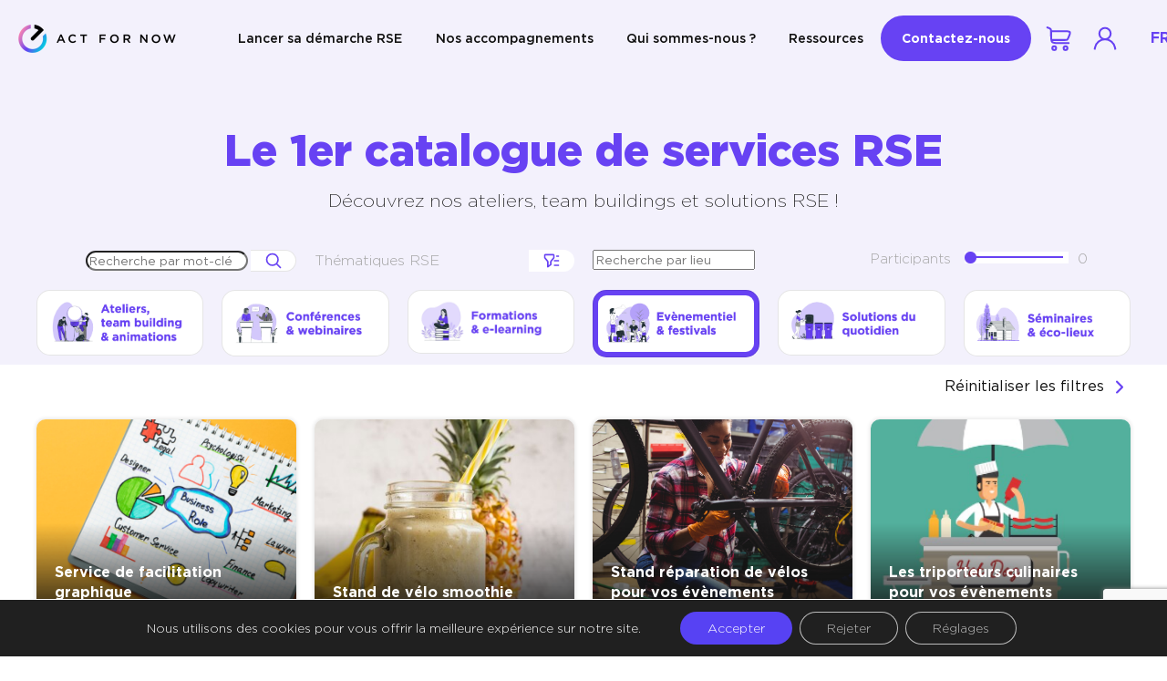

--- FILE ---
content_type: text/html; charset=UTF-8
request_url: https://actfornow.fr/catalogue-de-services-rse/?afn_produit_categorie=40
body_size: 17897
content:


<!DOCTYPE html><html lang="fr-FR"><head><meta charset="UTF-8"><meta name="viewport" content="width=device-width"><link rel="preload" href="https://actfornow.fr/wp-content/themes/actfornow/assets/dist/css/FONTS/Gotham-Book.ttf" as="font" type="font/ttf" crossorigin><title>Act For Now - Catalogue de services RSE - Act For Now</title><meta name='robots' content='index, follow, max-image-preview:large, max-snippet:-1, max-video-preview:-1' /><link rel="alternate" hreflang="en" href="https://actfornow.fr/en/catalogue-de-services-rse/" /><link rel="alternate" hreflang="fr" href="https://actfornow.fr/catalogue-de-services-rse/" /><link rel="alternate" hreflang="x-default" href="https://actfornow.fr/catalogue-de-services-rse/" /><meta name="dlm-version" content="5.1.6"><link rel="canonical" href="https://actfornow.fr/catalogue-de-services-rse/" /><meta property="og:locale" content="fr_FR" /><meta property="og:type" content="article" /><meta property="og:title" content="Catalogue de services RSE - Act For Now" /><meta property="og:url" content="https://actfornow.fr/catalogue-de-services-rse/" /><meta property="og:site_name" content="Act For Now" /><meta property="article:modified_time" content="2024-09-23T19:48:42+00:00" /><meta name="twitter:card" content="summary_large_image" /><meta name="twitter:label1" content="Durée de lecture estimée" /><meta name="twitter:data1" content="1 minute" /> <script type="application/ld+json" class="yoast-schema-graph">{"@context":"https://schema.org","@graph":[{"@type":["Article","BlogPosting"],"@id":"https://actfornow.fr/catalogue-de-services-rse/#article","isPartOf":{"@id":"https://actfornow.fr/catalogue-de-services-rse/"},"author":{"name":"actfornow_www","@id":"https://actfornow.fr/#/schema/person/51bec62b74dd5fe31bbef3f0594921fe"},"headline":"Catalogue de services RSE","datePublished":"2023-06-23T13:34:10+00:00","dateModified":"2024-09-23T19:48:42+00:00","mainEntityOfPage":{"@id":"https://actfornow.fr/catalogue-de-services-rse/"},"wordCount":10,"publisher":{"@id":"https://actfornow.fr/#organization"},"inLanguage":"fr-FR"},{"@type":"WebPage","@id":"https://actfornow.fr/catalogue-de-services-rse/","url":"https://actfornow.fr/catalogue-de-services-rse/","name":"Catalogue de services RSE - Act For Now","isPartOf":{"@id":"https://actfornow.fr/#website"},"datePublished":"2023-06-23T13:34:10+00:00","dateModified":"2024-09-23T19:48:42+00:00","breadcrumb":{"@id":"https://actfornow.fr/catalogue-de-services-rse/#breadcrumb"},"inLanguage":"fr-FR","potentialAction":[{"@type":"ReadAction","target":["https://actfornow.fr/catalogue-de-services-rse/"]}]},{"@type":"BreadcrumbList","@id":"https://actfornow.fr/catalogue-de-services-rse/#breadcrumb","itemListElement":[{"@type":"ListItem","position":1,"name":"Accueil","item":"https://actfornow.fr/"},{"@type":"ListItem","position":2,"name":"Catalogue de services RSE"}]},{"@type":"WebSite","@id":"https://actfornow.fr/#website","url":"https://actfornow.fr/","name":"%sitename% - %title%","description":"","publisher":{"@id":"https://actfornow.fr/#organization"},"potentialAction":[{"@type":"SearchAction","target":{"@type":"EntryPoint","urlTemplate":"https://actfornow.fr/?s={search_term_string}"},"query-input":"required name=search_term_string"}],"inLanguage":"fr-FR"},{"@type":"Organization","@id":"https://actfornow.fr/#organization","name":"Act For Now","url":"https://actfornow.fr/","logo":{"@type":"ImageObject","inLanguage":"fr-FR","@id":"https://actfornow.fr/#/schema/logo/image/","url":"https://actfornow.fr/wp-content/uploads/2023/10/LOGO-AFN-1.png","contentUrl":"https://actfornow.fr/wp-content/uploads/2023/10/LOGO-AFN-1.png","width":193,"height":51,"caption":"Act For Now"},"image":{"@id":"https://actfornow.fr/#/schema/logo/image/"},"sameAs":["https://www.linkedin.com/company/actfornow/?originalSubdomain=fr"]},{"@type":"Person","@id":"https://actfornow.fr/#/schema/person/51bec62b74dd5fe31bbef3f0594921fe","name":"actfornow_www","image":{"@type":"ImageObject","inLanguage":"fr-FR","@id":"https://actfornow.fr/#/schema/person/image/","url":"https://secure.gravatar.com/avatar/b14b091bca7117e8ef6dc7c04f8738d95107478e4983bceee26057fb28fb1f82?s=96&d=mm&r=g","contentUrl":"https://secure.gravatar.com/avatar/b14b091bca7117e8ef6dc7c04f8738d95107478e4983bceee26057fb28fb1f82?s=96&d=mm&r=g","caption":"actfornow_www"},"sameAs":["https://actfornow.fr"],"url":"https://actfornow.fr/author/actfornow_www/"}]}</script> <link rel="alternate" title="oEmbed (JSON)" type="application/json+oembed" href="https://actfornow.fr/wp-json/oembed/1.0/embed?url=https%3A%2F%2Factfornow.fr%2Fcatalogue-de-services-rse%2F" /><link rel="alternate" title="oEmbed (XML)" type="text/xml+oembed" href="https://actfornow.fr/wp-json/oembed/1.0/embed?url=https%3A%2F%2Factfornow.fr%2Fcatalogue-de-services-rse%2F&#038;format=xml" /><style id='wp-img-auto-sizes-contain-inline-css' type='text/css'>img:is([sizes=auto i],[sizes^="auto," i]){contain-intrinsic-size:3000px 1500px}</style><style id='wp-emoji-styles-inline-css' type='text/css'>img.wp-smiley,img.emoji{display:inline !important;border:none !important;box-shadow:none !important;height:1em !important;width:1em !important;margin:0 .07em !important;vertical-align:-.1em !important;background:0 0 !important;padding:0 !important}</style><link rel='stylesheet' id='contact-form-7-css' href='https://actfornow.fr/wp-content/cache/autoptimize/css/autoptimize_single_64ac31699f5326cb3c76122498b76f66.css?ver=6.1.4' type='text/css' media='all' /><link rel='stylesheet' id='admin-1-css' href='https://actfornow.fr/wp-content/cache/autoptimize/css/autoptimize_single_3618cefc2c5a72d6384c77313e13de6f.css?ver=1699873479' type='text/css' media='all' /><link rel='stylesheet' id='index-2-css' href='https://actfornow.fr/wp-content/cache/autoptimize/css/autoptimize_single_5aa86ac9f7d90260ffbb6de6c8df2a9a.css?ver=1764967557' type='text/css' media='all' /><link rel='stylesheet' id='wpcf7-redirect-script-frontend-css' href='https://actfornow.fr/wp-content/plugins/wpcf7-redirect/build/css/wpcf7-redirect-frontend.min.css?ver=1.1' type='text/css' media='all' /><link rel='stylesheet' id='zabe-villes-de-france-css' href='https://actfornow.fr/wp-content/cache/autoptimize/css/autoptimize_single_4bf728ee2506757e3542cd04b47ba756.css?ver=0.1.0' type='text/css' media='screen' /><link rel='stylesheet' id='style-css' href='https://actfornow.fr/wp-content/themes/actfornow/style.css?ver=6.9' type='text/css' media='all' /><link rel='stylesheet' id='style-less-css' href='https://actfornow.fr/wp-content/cache/autoptimize/css/autoptimize_single_5aa86ac9f7d90260ffbb6de6c8df2a9a.css?ver=6.9' type='text/css' media='all' /><link rel='stylesheet' id='moove_gdpr_frontend-css' href='https://actfornow.fr/wp-content/cache/autoptimize/css/autoptimize_single_281c751625e690acad8fd5cf9d339e0d.css?ver=4.15.1' type='text/css' media='all' /><style id='moove_gdpr_frontend-inline-css' type='text/css'>#moove_gdpr_cookie_info_bar .moove-gdpr-info-bar-container .moove-gdpr-info-bar-content a.mgbutton.moove-gdpr-infobar-reject-btn,#moove_gdpr_cookie_info_bar .moove-gdpr-info-bar-container .moove-gdpr-info-bar-content button.mgbutton.moove-gdpr-infobar-reject-btn{background-color:transparent;box-shadow:inset 0 0 0 1px currentColor;opacity:.7;color:#202020}#moove_gdpr_cookie_info_bar .moove-gdpr-info-bar-container .moove-gdpr-info-bar-content a.mgbutton.moove-gdpr-infobar-reject-btn:hover,#moove_gdpr_cookie_info_bar .moove-gdpr-info-bar-container .moove-gdpr-info-bar-content button.mgbutton.moove-gdpr-infobar-reject-btn:hover{background-color:#202020;box-shadow:none;color:#fff;opacity:1}#moove_gdpr_cookie_info_bar:not(.gdpr-full-screen-infobar).moove-gdpr-dark-scheme .moove-gdpr-info-bar-container .moove-gdpr-info-bar-content a.mgbutton.moove-gdpr-infobar-reject-btn,#moove_gdpr_cookie_info_bar:not(.gdpr-full-screen-infobar).moove-gdpr-dark-scheme .moove-gdpr-info-bar-container .moove-gdpr-info-bar-content button.mgbutton.moove-gdpr-infobar-reject-btn{background-color:transparent;box-shadow:inset 0 0 0 1px currentColor;opacity:.7;color:#fff}#moove_gdpr_cookie_info_bar:not(.gdpr-full-screen-infobar).moove-gdpr-dark-scheme .moove-gdpr-info-bar-container .moove-gdpr-info-bar-content a.mgbutton.moove-gdpr-infobar-reject-btn:hover,#moove_gdpr_cookie_info_bar:not(.gdpr-full-screen-infobar).moove-gdpr-dark-scheme .moove-gdpr-info-bar-container .moove-gdpr-info-bar-content button.mgbutton.moove-gdpr-infobar-reject-btn:hover{box-shadow:none;opacity:1;color:#202020;background-color:#fff}#moove_gdpr_cookie_modal .moove-gdpr-modal-content .moove-gdpr-tab-main h3.tab-title,#moove_gdpr_cookie_modal .moove-gdpr-modal-content .moove-gdpr-tab-main span.tab-title,#moove_gdpr_cookie_modal .moove-gdpr-modal-content .moove-gdpr-modal-left-content #moove-gdpr-menu li a,#moove_gdpr_cookie_modal .moove-gdpr-modal-content .moove-gdpr-modal-left-content #moove-gdpr-menu li button,#moove_gdpr_cookie_modal .moove-gdpr-modal-content .moove-gdpr-modal-left-content .moove-gdpr-branding-cnt a,#moove_gdpr_cookie_modal .moove-gdpr-modal-content .moove-gdpr-modal-footer-content .moove-gdpr-button-holder a.mgbutton,#moove_gdpr_cookie_modal .moove-gdpr-modal-content .moove-gdpr-modal-footer-content .moove-gdpr-button-holder button.mgbutton,#moove_gdpr_cookie_modal .cookie-switch .cookie-slider:after,#moove_gdpr_cookie_modal .cookie-switch .slider:after,#moove_gdpr_cookie_modal .switch .cookie-slider:after,#moove_gdpr_cookie_modal .switch .slider:after,#moove_gdpr_cookie_info_bar .moove-gdpr-info-bar-container .moove-gdpr-info-bar-content p,#moove_gdpr_cookie_info_bar .moove-gdpr-info-bar-container .moove-gdpr-info-bar-content p a,#moove_gdpr_cookie_info_bar .moove-gdpr-info-bar-container .moove-gdpr-info-bar-content a.mgbutton,#moove_gdpr_cookie_info_bar .moove-gdpr-info-bar-container .moove-gdpr-info-bar-content button.mgbutton,#moove_gdpr_cookie_modal .moove-gdpr-modal-content .moove-gdpr-tab-main .moove-gdpr-tab-main-content h1,#moove_gdpr_cookie_modal .moove-gdpr-modal-content .moove-gdpr-tab-main .moove-gdpr-tab-main-content h2,#moove_gdpr_cookie_modal .moove-gdpr-modal-content .moove-gdpr-tab-main .moove-gdpr-tab-main-content h3,#moove_gdpr_cookie_modal .moove-gdpr-modal-content .moove-gdpr-tab-main .moove-gdpr-tab-main-content h4,#moove_gdpr_cookie_modal .moove-gdpr-modal-content .moove-gdpr-tab-main .moove-gdpr-tab-main-content h5,#moove_gdpr_cookie_modal .moove-gdpr-modal-content .moove-gdpr-tab-main .moove-gdpr-tab-main-content h6,#moove_gdpr_cookie_modal .moove-gdpr-modal-content.moove_gdpr_modal_theme_v2 .moove-gdpr-modal-title .tab-title,#moove_gdpr_cookie_modal .moove-gdpr-modal-content.moove_gdpr_modal_theme_v2 .moove-gdpr-tab-main h3.tab-title,#moove_gdpr_cookie_modal .moove-gdpr-modal-content.moove_gdpr_modal_theme_v2 .moove-gdpr-tab-main span.tab-title,#moove_gdpr_cookie_modal .moove-gdpr-modal-content.moove_gdpr_modal_theme_v2 .moove-gdpr-branding-cnt a{font-weight:inherit}#moove_gdpr_cookie_modal,#moove_gdpr_cookie_info_bar,.gdpr_cookie_settings_shortcode_content{font-family:inherit}#moove_gdpr_save_popup_settings_button{background-color:#373737;color:#fff}#moove_gdpr_save_popup_settings_button:hover{background-color:#000}#moove_gdpr_cookie_info_bar .moove-gdpr-info-bar-container .moove-gdpr-info-bar-content a.mgbutton,#moove_gdpr_cookie_info_bar .moove-gdpr-info-bar-container .moove-gdpr-info-bar-content button.mgbutton{background-color:#5742f3}#moove_gdpr_cookie_modal .moove-gdpr-modal-content .moove-gdpr-modal-footer-content .moove-gdpr-button-holder a.mgbutton,#moove_gdpr_cookie_modal .moove-gdpr-modal-content .moove-gdpr-modal-footer-content .moove-gdpr-button-holder button.mgbutton,.gdpr_cookie_settings_shortcode_content .gdpr-shr-button.button-green{background-color:#5742f3;border-color:#5742f3}#moove_gdpr_cookie_modal .moove-gdpr-modal-content .moove-gdpr-modal-footer-content .moove-gdpr-button-holder a.mgbutton:hover,#moove_gdpr_cookie_modal .moove-gdpr-modal-content .moove-gdpr-modal-footer-content .moove-gdpr-button-holder button.mgbutton:hover,.gdpr_cookie_settings_shortcode_content .gdpr-shr-button.button-green:hover{background-color:#fff;color:#5742f3}#moove_gdpr_cookie_modal .moove-gdpr-modal-content .moove-gdpr-modal-close i,#moove_gdpr_cookie_modal .moove-gdpr-modal-content .moove-gdpr-modal-close span.gdpr-icon{background-color:#5742f3;border:1px solid #5742f3}#moove_gdpr_cookie_info_bar span.change-settings-button.focus-g,#moove_gdpr_cookie_info_bar span.change-settings-button:focus,#moove_gdpr_cookie_info_bar button.change-settings-button.focus-g,#moove_gdpr_cookie_info_bar button.change-settings-button:focus{-webkit-box-shadow:0 0 1px 3px #5742f3;-moz-box-shadow:0 0 1px 3px #5742f3;box-shadow:0 0 1px 3px #5742f3}#moove_gdpr_cookie_modal .moove-gdpr-modal-content .moove-gdpr-modal-close i:hover,#moove_gdpr_cookie_modal .moove-gdpr-modal-content .moove-gdpr-modal-close span.gdpr-icon:hover,#moove_gdpr_cookie_info_bar span[data-href]>u.change-settings-button{color:#5742f3}#moove_gdpr_cookie_modal .moove-gdpr-modal-content .moove-gdpr-modal-left-content #moove-gdpr-menu li.menu-item-selected a span.gdpr-icon,#moove_gdpr_cookie_modal .moove-gdpr-modal-content .moove-gdpr-modal-left-content #moove-gdpr-menu li.menu-item-selected button span.gdpr-icon{color:inherit}#moove_gdpr_cookie_modal .moove-gdpr-modal-content .moove-gdpr-modal-left-content #moove-gdpr-menu li a span.gdpr-icon,#moove_gdpr_cookie_modal .moove-gdpr-modal-content .moove-gdpr-modal-left-content #moove-gdpr-menu li button span.gdpr-icon{color:inherit}#moove_gdpr_cookie_modal .gdpr-acc-link{line-height:0;font-size:0;color:transparent;position:absolute}#moove_gdpr_cookie_modal .moove-gdpr-modal-content .moove-gdpr-modal-close:hover i,#moove_gdpr_cookie_modal .moove-gdpr-modal-content .moove-gdpr-modal-left-content #moove-gdpr-menu li a,#moove_gdpr_cookie_modal .moove-gdpr-modal-content .moove-gdpr-modal-left-content #moove-gdpr-menu li button,#moove_gdpr_cookie_modal .moove-gdpr-modal-content .moove-gdpr-modal-left-content #moove-gdpr-menu li button i,#moove_gdpr_cookie_modal .moove-gdpr-modal-content .moove-gdpr-modal-left-content #moove-gdpr-menu li a i,#moove_gdpr_cookie_modal .moove-gdpr-modal-content .moove-gdpr-tab-main .moove-gdpr-tab-main-content a:hover,#moove_gdpr_cookie_info_bar.moove-gdpr-dark-scheme .moove-gdpr-info-bar-container .moove-gdpr-info-bar-content a.mgbutton:hover,#moove_gdpr_cookie_info_bar.moove-gdpr-dark-scheme .moove-gdpr-info-bar-container .moove-gdpr-info-bar-content button.mgbutton:hover,#moove_gdpr_cookie_info_bar.moove-gdpr-dark-scheme .moove-gdpr-info-bar-container .moove-gdpr-info-bar-content a:hover,#moove_gdpr_cookie_info_bar.moove-gdpr-dark-scheme .moove-gdpr-info-bar-container .moove-gdpr-info-bar-content button:hover,#moove_gdpr_cookie_info_bar.moove-gdpr-dark-scheme .moove-gdpr-info-bar-container .moove-gdpr-info-bar-content span.change-settings-button:hover,#moove_gdpr_cookie_info_bar.moove-gdpr-dark-scheme .moove-gdpr-info-bar-container .moove-gdpr-info-bar-content button.change-settings-button:hover,#moove_gdpr_cookie_info_bar.moove-gdpr-dark-scheme .moove-gdpr-info-bar-container .moove-gdpr-info-bar-content u.change-settings-button:hover,#moove_gdpr_cookie_info_bar span[data-href]>u.change-settings-button,#moove_gdpr_cookie_info_bar.moove-gdpr-dark-scheme .moove-gdpr-info-bar-container .moove-gdpr-info-bar-content a.mgbutton.focus-g,#moove_gdpr_cookie_info_bar.moove-gdpr-dark-scheme .moove-gdpr-info-bar-container .moove-gdpr-info-bar-content button.mgbutton.focus-g,#moove_gdpr_cookie_info_bar.moove-gdpr-dark-scheme .moove-gdpr-info-bar-container .moove-gdpr-info-bar-content a.focus-g,#moove_gdpr_cookie_info_bar.moove-gdpr-dark-scheme .moove-gdpr-info-bar-container .moove-gdpr-info-bar-content button.focus-g,#moove_gdpr_cookie_info_bar.moove-gdpr-dark-scheme .moove-gdpr-info-bar-container .moove-gdpr-info-bar-content a.mgbutton:focus,#moove_gdpr_cookie_info_bar.moove-gdpr-dark-scheme .moove-gdpr-info-bar-container .moove-gdpr-info-bar-content button.mgbutton:focus,#moove_gdpr_cookie_info_bar.moove-gdpr-dark-scheme .moove-gdpr-info-bar-container .moove-gdpr-info-bar-content a:focus,#moove_gdpr_cookie_info_bar.moove-gdpr-dark-scheme .moove-gdpr-info-bar-container .moove-gdpr-info-bar-content button:focus,#moove_gdpr_cookie_info_bar.moove-gdpr-dark-scheme .moove-gdpr-info-bar-container .moove-gdpr-info-bar-content span.change-settings-button.focus-g,span.change-settings-button:focus,button.change-settings-button.focus-g,button.change-settings-button:focus,#moove_gdpr_cookie_info_bar.moove-gdpr-dark-scheme .moove-gdpr-info-bar-container .moove-gdpr-info-bar-content u.change-settings-button.focus-g,#moove_gdpr_cookie_info_bar.moove-gdpr-dark-scheme .moove-gdpr-info-bar-container .moove-gdpr-info-bar-content u.change-settings-button:focus{color:#5742f3}#moove_gdpr_cookie_modal.gdpr_lightbox-hide{display:none}</style> <script type="text/javascript" id="wpml-cookie-js-extra">var wpml_cookies={"wp-wpml_current_language":{"value":"fr","expires":1,"path":"/"}};var wpml_cookies={"wp-wpml_current_language":{"value":"fr","expires":1,"path":"/"}};</script> <script type="text/javascript" src="https://actfornow.fr/wp-content/cache/autoptimize/js/autoptimize_single_f3606e4db5e156a1b086bcfeb3b2d9b4.js?ver=486900" id="wpml-cookie-js" defer="defer" data-wp-strategy="defer"></script> <script type="text/javascript" src="https://actfornow.fr/wp-content/cache/autoptimize/js/autoptimize_single_16623e9f7cd802cf093c325c511a739c.js?ver=3.7.1" id="jquery-core-js"></script> <script type="text/javascript" src="https://actfornow.fr/wp-content/cache/autoptimize/js/autoptimize_single_e2620f2ae61d84e5edef5a0b7b95cf96.js?ver=3.4.1" id="jquery-migrate-js"></script> <link rel="https://api.w.org/" href="https://actfornow.fr/wp-json/" /><link rel="alternate" title="JSON" type="application/json" href="https://actfornow.fr/wp-json/wp/v2/pages/11" /><link rel="EditURI" type="application/rsd+xml" title="RSD" href="https://actfornow.fr/xmlrpc.php?rsd" /><meta name="generator" content="WordPress 6.9" /><link rel='shortlink' href='https://actfornow.fr/?p=11' /><meta name="generator" content="WPML ver:4.8.6 stt:1,4;" /><title><?php wp_title(''); ?></title><meta name="tec-api-version" content="v1"><meta name="tec-api-origin" content="https://actfornow.fr"><link rel="alternate" href="https://actfornow.fr/wp-json/tribe/events/v1/" /> <script>window.dataLayer=window.dataLayer||[];function gtag(){dataLayer.push(arguments);}
gtag('consent','default',{'ad_storage':'denied','ad_user_data':'denied','ad_personalization':'denied','analytics_storage':'denied','personalization_storage':'denied','security_storage':'denied','functionality_storage':'denied','wait_for_update':'2000'});</script>  <script>(function(w,d,s,l,i){w[l]=w[l]||[];w[l].push({'gtm.start':new Date().getTime(),event:'gtm.js'});var f=d.getElementsByTagName(s)[0],j=d.createElement(s),dl=l!='dataLayer'?'&l='+l:'';j.async=true;j.src='https://www.googletagmanager.com/gtm.js?id='+i+dl;f.parentNode.insertBefore(j,f);})(window,document,'script','dataLayer','GTM-NS8JTKP8');</script> <meta name="redi-version" content="1.2.2" /><link rel="icon" href="https://actfornow.fr/wp-content/uploads/2023/11/cropped-favicon-32x32.png" sizes="32x32" /><link rel="icon" href="https://actfornow.fr/wp-content/uploads/2023/11/cropped-favicon-192x192.png" sizes="192x192" /><link rel="apple-touch-icon" href="https://actfornow.fr/wp-content/uploads/2023/11/cropped-favicon-180x180.png" /><meta name="msapplication-TileImage" content="https://actfornow.fr/wp-content/uploads/2023/11/cropped-favicon-270x270.png" /><style type="text/css" id="wp-custom-css"></style><style id='global-styles-inline-css' type='text/css'>:root{--wp--preset--aspect-ratio--square:1;--wp--preset--aspect-ratio--4-3:4/3;--wp--preset--aspect-ratio--3-4:3/4;--wp--preset--aspect-ratio--3-2:3/2;--wp--preset--aspect-ratio--2-3:2/3;--wp--preset--aspect-ratio--16-9:16/9;--wp--preset--aspect-ratio--9-16:9/16;--wp--preset--color--black:#000;--wp--preset--color--cyan-bluish-gray:#abb8c3;--wp--preset--color--white:#fff;--wp--preset--color--pale-pink:#f78da7;--wp--preset--color--vivid-red:#cf2e2e;--wp--preset--color--luminous-vivid-orange:#ff6900;--wp--preset--color--luminous-vivid-amber:#fcb900;--wp--preset--color--light-green-cyan:#7bdcb5;--wp--preset--color--vivid-green-cyan:#00d084;--wp--preset--color--pale-cyan-blue:#8ed1fc;--wp--preset--color--vivid-cyan-blue:#0693e3;--wp--preset--color--vivid-purple:#9b51e0;--wp--preset--gradient--vivid-cyan-blue-to-vivid-purple:linear-gradient(135deg,#0693e3 0%,#9b51e0 100%);--wp--preset--gradient--light-green-cyan-to-vivid-green-cyan:linear-gradient(135deg,#7adcb4 0%,#00d082 100%);--wp--preset--gradient--luminous-vivid-amber-to-luminous-vivid-orange:linear-gradient(135deg,#fcb900 0%,#ff6900 100%);--wp--preset--gradient--luminous-vivid-orange-to-vivid-red:linear-gradient(135deg,#ff6900 0%,#cf2e2e 100%);--wp--preset--gradient--very-light-gray-to-cyan-bluish-gray:linear-gradient(135deg,#eee 0%,#a9b8c3 100%);--wp--preset--gradient--cool-to-warm-spectrum:linear-gradient(135deg,#4aeadc 0%,#9778d1 20%,#cf2aba 40%,#ee2c82 60%,#fb6962 80%,#fef84c 100%);--wp--preset--gradient--blush-light-purple:linear-gradient(135deg,#ffceec 0%,#9896f0 100%);--wp--preset--gradient--blush-bordeaux:linear-gradient(135deg,#fecda5 0%,#fe2d2d 50%,#6b003e 100%);--wp--preset--gradient--luminous-dusk:linear-gradient(135deg,#ffcb70 0%,#c751c0 50%,#4158d0 100%);--wp--preset--gradient--pale-ocean:linear-gradient(135deg,#fff5cb 0%,#b6e3d4 50%,#33a7b5 100%);--wp--preset--gradient--electric-grass:linear-gradient(135deg,#caf880 0%,#71ce7e 100%);--wp--preset--gradient--midnight:linear-gradient(135deg,#020381 0%,#2874fc 100%);--wp--preset--font-size--small:13px;--wp--preset--font-size--medium:20px;--wp--preset--font-size--large:36px;--wp--preset--font-size--x-large:42px;--wp--preset--spacing--20:.44rem;--wp--preset--spacing--30:.67rem;--wp--preset--spacing--40:1rem;--wp--preset--spacing--50:1.5rem;--wp--preset--spacing--60:2.25rem;--wp--preset--spacing--70:3.38rem;--wp--preset--spacing--80:5.06rem;--wp--preset--shadow--natural:6px 6px 9px rgba(0,0,0,.2);--wp--preset--shadow--deep:12px 12px 50px rgba(0,0,0,.4);--wp--preset--shadow--sharp:6px 6px 0px rgba(0,0,0,.2);--wp--preset--shadow--outlined:6px 6px 0px -3px #fff,6px 6px #000;--wp--preset--shadow--crisp:6px 6px 0px #000}:where(.is-layout-flex){gap:.5em}:where(.is-layout-grid){gap:.5em}body .is-layout-flex{display:flex}.is-layout-flex{flex-wrap:wrap;align-items:center}.is-layout-flex>:is(*,div){margin:0}body .is-layout-grid{display:grid}.is-layout-grid>:is(*,div){margin:0}:where(.wp-block-columns.is-layout-flex){gap:2em}:where(.wp-block-columns.is-layout-grid){gap:2em}:where(.wp-block-post-template.is-layout-flex){gap:1.25em}:where(.wp-block-post-template.is-layout-grid){gap:1.25em}.has-black-color{color:var(--wp--preset--color--black) !important}.has-cyan-bluish-gray-color{color:var(--wp--preset--color--cyan-bluish-gray) !important}.has-white-color{color:var(--wp--preset--color--white) !important}.has-pale-pink-color{color:var(--wp--preset--color--pale-pink) !important}.has-vivid-red-color{color:var(--wp--preset--color--vivid-red) !important}.has-luminous-vivid-orange-color{color:var(--wp--preset--color--luminous-vivid-orange) !important}.has-luminous-vivid-amber-color{color:var(--wp--preset--color--luminous-vivid-amber) !important}.has-light-green-cyan-color{color:var(--wp--preset--color--light-green-cyan) !important}.has-vivid-green-cyan-color{color:var(--wp--preset--color--vivid-green-cyan) !important}.has-pale-cyan-blue-color{color:var(--wp--preset--color--pale-cyan-blue) !important}.has-vivid-cyan-blue-color{color:var(--wp--preset--color--vivid-cyan-blue) !important}.has-vivid-purple-color{color:var(--wp--preset--color--vivid-purple) !important}.has-black-background-color{background-color:var(--wp--preset--color--black) !important}.has-cyan-bluish-gray-background-color{background-color:var(--wp--preset--color--cyan-bluish-gray) !important}.has-white-background-color{background-color:var(--wp--preset--color--white) !important}.has-pale-pink-background-color{background-color:var(--wp--preset--color--pale-pink) !important}.has-vivid-red-background-color{background-color:var(--wp--preset--color--vivid-red) !important}.has-luminous-vivid-orange-background-color{background-color:var(--wp--preset--color--luminous-vivid-orange) !important}.has-luminous-vivid-amber-background-color{background-color:var(--wp--preset--color--luminous-vivid-amber) !important}.has-light-green-cyan-background-color{background-color:var(--wp--preset--color--light-green-cyan) !important}.has-vivid-green-cyan-background-color{background-color:var(--wp--preset--color--vivid-green-cyan) !important}.has-pale-cyan-blue-background-color{background-color:var(--wp--preset--color--pale-cyan-blue) !important}.has-vivid-cyan-blue-background-color{background-color:var(--wp--preset--color--vivid-cyan-blue) !important}.has-vivid-purple-background-color{background-color:var(--wp--preset--color--vivid-purple) !important}.has-black-border-color{border-color:var(--wp--preset--color--black) !important}.has-cyan-bluish-gray-border-color{border-color:var(--wp--preset--color--cyan-bluish-gray) !important}.has-white-border-color{border-color:var(--wp--preset--color--white) !important}.has-pale-pink-border-color{border-color:var(--wp--preset--color--pale-pink) !important}.has-vivid-red-border-color{border-color:var(--wp--preset--color--vivid-red) !important}.has-luminous-vivid-orange-border-color{border-color:var(--wp--preset--color--luminous-vivid-orange) !important}.has-luminous-vivid-amber-border-color{border-color:var(--wp--preset--color--luminous-vivid-amber) !important}.has-light-green-cyan-border-color{border-color:var(--wp--preset--color--light-green-cyan) !important}.has-vivid-green-cyan-border-color{border-color:var(--wp--preset--color--vivid-green-cyan) !important}.has-pale-cyan-blue-border-color{border-color:var(--wp--preset--color--pale-cyan-blue) !important}.has-vivid-cyan-blue-border-color{border-color:var(--wp--preset--color--vivid-cyan-blue) !important}.has-vivid-purple-border-color{border-color:var(--wp--preset--color--vivid-purple) !important}.has-vivid-cyan-blue-to-vivid-purple-gradient-background{background:var(--wp--preset--gradient--vivid-cyan-blue-to-vivid-purple) !important}.has-light-green-cyan-to-vivid-green-cyan-gradient-background{background:var(--wp--preset--gradient--light-green-cyan-to-vivid-green-cyan) !important}.has-luminous-vivid-amber-to-luminous-vivid-orange-gradient-background{background:var(--wp--preset--gradient--luminous-vivid-amber-to-luminous-vivid-orange) !important}.has-luminous-vivid-orange-to-vivid-red-gradient-background{background:var(--wp--preset--gradient--luminous-vivid-orange-to-vivid-red) !important}.has-very-light-gray-to-cyan-bluish-gray-gradient-background{background:var(--wp--preset--gradient--very-light-gray-to-cyan-bluish-gray) !important}.has-cool-to-warm-spectrum-gradient-background{background:var(--wp--preset--gradient--cool-to-warm-spectrum) !important}.has-blush-light-purple-gradient-background{background:var(--wp--preset--gradient--blush-light-purple) !important}.has-blush-bordeaux-gradient-background{background:var(--wp--preset--gradient--blush-bordeaux) !important}.has-luminous-dusk-gradient-background{background:var(--wp--preset--gradient--luminous-dusk) !important}.has-pale-ocean-gradient-background{background:var(--wp--preset--gradient--pale-ocean) !important}.has-electric-grass-gradient-background{background:var(--wp--preset--gradient--electric-grass) !important}.has-midnight-gradient-background{background:var(--wp--preset--gradient--midnight) !important}.has-small-font-size{font-size:var(--wp--preset--font-size--small) !important}.has-medium-font-size{font-size:var(--wp--preset--font-size--medium) !important}.has-large-font-size{font-size:var(--wp--preset--font-size--large) !important}.has-x-large-font-size{font-size:var(--wp--preset--font-size--x-large) !important}</style><style id='core-block-supports-inline-css' type='text/css'></style><link rel='stylesheet' id='wpmi-frontend-css' href='https://actfornow.fr/wp-content/cache/autoptimize/css/autoptimize_single_9cdaa92bc7f86dda0cbe20c29f1ceec1.css?ver=3.2.5' type='text/css' media='all' /><link rel='stylesheet' id='wp-menu-icons-eleganticons-css' href='https://actfornow.fr/wp-content/plugins/wp-menu-icons/assets/frontend/icons/eleganticons/style.min.css?ver=6.9' type='text/css' media='all' /></head><body class="wp-singular page-template-default page page-id-11 wp-theme-actfornow tribe-no-js page-catalogue-de-services-rse"><div class="background-forme"></div><meta name="theme-color" content="rgba(243, 241, 252, 1)" /><header class="header"><div class="container header_container pmh0"> <a class="display-inlineflex" href="/"> <img class="header_logo" width="193" height="auto" src="https://actfornow.fr/wp-content/uploads/2023/09/Plan-de-travail-1-copie-16-1-1.png"/> </a><div class="header_toggle display-none display-desktop-block"><img src="https://actfornow.fr/wp-content/themes/actfornow/assets/dist/img/menu-violet.svg" width="30px"></div><div class="header_menu display-desktop-none"><ul id="menu-menu-principal" class=""><li id="menu-item-8963" class="menu-item menu-item-type-post_type menu-item-object-page menu-item-has-children menu-item-8963"><a href="https://actfornow.fr/lancer-sa-demarche-rse/">Lancer sa démarche RSE</a><ul class="sub-menu"><li id="menu-item-8930" class="menu-item menu-item-type-post_type menu-item-object-afn_solution menu-item-8930"><a href="https://actfornow.fr/afn_solution/strategie-politique-rse/">Cadrer et structurer ma démarche RSE</a></li><li id="menu-item-8929" class="menu-item menu-item-type-post_type menu-item-object-afn_solution menu-item-8929"><a href="https://actfornow.fr/afn_solution/evaluation_ecovadis/">Réussir mon évaluation EcoVadis</a></li><li id="menu-item-8932" class="menu-item menu-item-type-post_type menu-item-object-afn_solution menu-item-8932"><a href="https://actfornow.fr/afn_solution/bilan_carbone/">Mesurer et réduire mes émissions de GES</a></li><li id="menu-item-8931" class="menu-item menu-item-type-post_type menu-item-object-afn_solution menu-item-8931"><a href="https://actfornow.fr/afn_solution/formation-rse-developpement-durable/">Sensibiliser et former mes équipes</a></li></ul></li><li id="menu-item-917" class="menu-item menu-item-type-post_type menu-item-object-page menu-item-917"><a href="https://actfornow.fr/nos-accompagnements/">Nos accompagnements</a><ul class="sub-menu pt10"><li class="menu-item"> <a href="https://actfornow.fr/afn_solution/evaluation_ecovadis"> Accompagnement Ecovadis </a></li><li class="menu-item"> <a href="https://actfornow.fr/nos-accompagnements/?afn_solution_categorie=45"> Stratégie RSE, CSRD &amp; VSME </a><ul class="sub-menu pt10"><li> <a href="https://actfornow.fr/afn_solution/strategie-politique-rse/"> Cadrer et structurer sa démarche RSE </a></li><li> <a href="https://actfornow.fr/afn_solution/accompagnement-conformite-vsme/"> Accompagnement à la mise en conformité VSME </a></li><li> <a href="https://actfornow.fr/afn_solution/evaluation-certification-labellisation-rse/"> Certification et labellisation RSE </a></li><li> <a href="https://actfornow.fr/afn_solution/responsable-rse-externalise/"> Responsable RSE externalisé </a></li></ul></li><li class="menu-item"> <a href="https://actfornow.fr/nos-accompagnements/?afn_solution_categorie=46"> Stratégie climat et Bilan Carbone </a><ul class="sub-menu pt10"><li> <a href="https://actfornow.fr/afn_solution/bilan_carbone/"> Réalisation de votre Bilan Carbone® </a></li><li> <a href="https://actfornow.fr/afn_solution/definition-plan-de-mobilite-durable/"> Plan de mobilité durable </a></li><li> <a href="https://actfornow.fr/afn_solution/numerique_responsable/"> Politique Numérique Responsable </a></li><li> <a href="https://actfornow.fr/afn_solution/contribution-positive/"> Projet de contribution positive </a></li></ul></li><li class="menu-item"> <a href="https://actfornow.fr/nos-accompagnements/?afn_solution_categorie=47"> Sensibilisation et formation </a><ul class="sub-menu pt10"><li> <a href="https://actfornow.fr/afn_solution/parcours-de-formation-collectif-rse-ecovadis/"> Parcours de formation collectif RSE & EcoVadis </a></li><li> <a href="https://actfornow.fr/afn_solution/ateliers-sensibilisation-environnementaux/"> Ateliers de sensibilisation RSE & Climat </a></li><li> <a href="https://actfornow.fr/afn_solution/formation-rse-developpement-durable/"> Formation RSE et Développement Durable </a></li><li> <a href="https://actfornow.fr/afn_solution/animation-communaute-rse/"> Communauté RSE : la bâtir et l'animer </a></li></ul></li></ul></li><li id="menu-item-459" class="menu-item menu-item-type-post_type menu-item-object-page menu-item-has-children menu-item-459"><a href="https://actfornow.fr/qui-sommes-nous/">Qui sommes-nous ?</a><ul class="sub-menu"><li id="menu-item-2359" class="menu-item menu-item-type-post_type menu-item-object-page menu-item-2359"><a href="https://actfornow.fr/qui-sommes-nous/">Notre équipe</a></li><li id="menu-item-2774" class="menu-item menu-item-type-post_type menu-item-object-page menu-item-2774"><a href="https://actfornow.fr/qui-sommes-nous/nos-references/">Nos références</a></li></ul></li><li id="menu-item-8928" class="menu-item menu-item-type-post_type menu-item-object-page current-menu-ancestor current-menu-parent current_page_parent current_page_ancestor menu-item-has-children menu-item-8928"><a href="https://actfornow.fr/guides-ressources/blog-rse/">Ressources</a><ul class="sub-menu"><li id="menu-item-6413" class="menu-item menu-item-type-post_type menu-item-object-post menu-item-6413"><a href="https://actfornow.fr/analyse-gratuite-fiche-evaluation-ecovadis-afn/">Analyse gratuite de votre fiche Ecovadis</a></li><li id="menu-item-6237" class="menu-item menu-item-type-post_type menu-item-object-page menu-item-6237"><a href="https://actfornow.fr/guides-ressources/blog-rse/">Blog RSE</a></li><li id="menu-item-7526" class="menu-item menu-item-type-post_type menu-item-object-page menu-item-7526"><a href="https://actfornow.fr/guides-ressources/">Guides et outils</a></li><li id="menu-item-922" class="menu-item menu-item-type-post_type menu-item-object-page current-menu-item page_item page-item-11 current_page_item menu-item-922"><a href="https://actfornow.fr/catalogue-de-services-rse/" aria-current="page">Catalogue de services RSE</a></li></ul></li><li id="menu-item-3725" class="header_connexion menu-item menu-item-type-post_type menu-item-object-page menu-item-3725"><a href="https://actfornow.fr/contactez-nous/">Contactez-nous</a></li><li id="menu-item-869" class="menu-item-panier menu-item menu-item-type-post_type menu-item-object-page menu-item-869"><a href="https://actfornow.fr/panier/">Votre demande de devis</a></li><li id="menu-item-171" class="menu-item-compte menu-item menu-item-type-post_type menu-item-object-page menu-item-171"><a href="https://actfornow.fr/mon-compte/?active=2">Se connecter</a></li></ul><ul class="header_menu_langues"><li> <a class="active" href="https://actfornow.fr/catalogue-de-services-rse/"> fr </a></li><li> <a class="" href="https://actfornow.fr/catalogue-de-services-rse/"> en </a></li></ul></div></div></header><main class="main pb40  catalogue-de-services-rse"><meta name="theme-color" content="rgba(243, 241, 252, 1)" /><div class="full-width relative background-violet_clair2"></div></div><div class="container mt20" ><p> <!--[bloc_catalogue_header]--><header class="bloc_catalogue_header align-center"><h1 class="bloc_catalogue_header_title mb20 mmb0">Le 1er catalogue de services RSE</h1><div class="bloc_catalogue_header_subtitle mb20">Découvrez nos ateliers, team buildings et solutions RSE !</div><div class="bloc_catalogue_header_image"></div></header> <br /> <!--[bloc_produits_filtres]--><section class="bloc_produits_liste"><div class="bloc_produits_filtres_background"><div class="bloc_produits_filtres container"><form method="get" action=""> <input type="hidden" value="1" name="paged" /><div class="grid bloc_produits_filtres_selects gap-20 gap-m-10 flex-center mb20"><div class="align-center bloc_produits_filtres_search"> <span><input onfocus="this.value=''" placeholder="Recherche par mot-clé" class="bloc_produits_filtres_search_field" type="text" name="search" value=""/> <input value="&#x1F50D;" class="bloc_produits_filtres_search_button" type="submit" name=""/></span></div><div class="select_custom relative"><div class="select_custom_opener input">Thématiques RSE</div><div class="select_custom_options"> <label> <input
 onchange="this.form.submit()"
 type="checkbox"
 name="afn_produit_thematique[]"
 value="38" 
 /> <span>Alimentation responsable (47)</span> </label> <label> <input
 onchange="this.form.submit()"
 type="checkbox"
 name="afn_produit_thematique[]"
 value="32865" 
 /> <span>Bâtiments et villes durables (13)</span> </label> <label> <input
 onchange="this.form.submit()"
 type="checkbox"
 name="afn_produit_thematique[]"
 value="37" 
 /> <span>QVCT - Bien être au travail (109)</span> </label> <label> <input
 onchange="this.form.submit()"
 type="checkbox"
 name="afn_produit_thematique[]"
 value="33" 
 /> <span>Biodiversité (56)</span> </label> <label> <input
 onchange="this.form.submit()"
 type="checkbox"
 name="afn_produit_thematique[]"
 value="36" 
 /> <span>Consommation responsable (35)</span> </label> <label> <input
 onchange="this.form.submit()"
 type="checkbox"
 name="afn_produit_thematique[]"
 value="32" 
 /> <span>Développement local (9)</span> </label> <label> <input
 onchange="this.form.submit()"
 type="checkbox"
 name="afn_produit_thematique[]"
 value="35" 
 /> <span>Diversité, équité et inclusion (33)</span> </label> <label> <input
 onchange="this.form.submit()"
 type="checkbox"
 name="afn_produit_thematique[]"
 value="32864" 
 /> <span>Education &amp; sensibilisation (94)</span> </label> <label> <input
 onchange="this.form.submit()"
 type="checkbox"
 name="afn_produit_thematique[]"
 value="32866" 
 /> <span>Energie, eau et ressources (21)</span> </label> <label> <input
 onchange="this.form.submit()"
 type="checkbox"
 name="afn_produit_thematique[]"
 value="31" 
 /> <span>Lutte contre le changement climatique (39)</span> </label> <label> <input
 onchange="this.form.submit()"
 type="checkbox"
 name="afn_produit_thematique[]"
 value="32867" 
 /> <span>Mobilité durable (18)</span> </label> <label> <input
 onchange="this.form.submit()"
 type="checkbox"
 name="afn_produit_thematique[]"
 value="32868" 
 /> <span>Numérique responsable (24)</span> </label> <label> <input
 onchange="this.form.submit()"
 type="checkbox"
 name="afn_produit_thematique[]"
 value="32869" 
 /> <span>Stratégie RSE (80)</span> </label></div></div><div class="js-zabe-villes-de-france bloc_produits_filtres_selects_advanced"> <label for="localisation" class="is-single is-direct js-zabe-villes-de-france-find"> <input id="localisation" name="localisation"  placeholder="Recherche par lieu" /> </label></div><div class="input bloc_produits_filtres_selects_advanced"> <label>Participants <input class="" id="produit_nb_participants" type="range" name="produit_nb_participants" min="0" max="1000" onchange="this.form.submit()" value="0"/><output id="produit_nb_participants_value"></output> <script>const value=document.querySelector("#produit_nb_participants_value");const input=document.querySelector("#produit_nb_participants");value.textContent=input.value+'';input.addEventListener("input",(event)=>{value.textContent=event.target.value;if(event.target.value==1000){value.textContent=value.textContent+'+';}});</script> </label></div></div><div class="bloc_produits_filtres_buttons grid gap-20 gap-m-10 mb0"><div> <label 
 class="relative" 
 value="18"
 name="afn_produit_categorie" onclick="this.form.submit()" 
 > <input 
 type="radio"
 name="afn_produit_categorie"
 value="18"
 /> <img fetchpriority="high" decoding="async" width="926" height="323" src="https://actfornow.fr/wp-content/uploads/2023/09/CategorieAteliers-e1714235002615.png" class="" alt="" title="Catégorie_cat_Ateliers" /> </label></div><div> <label 
 class="relative" 
 value="19"
 name="afn_produit_categorie" onclick="this.form.submit()" 
 > <input 
 type="radio"
 name="afn_produit_categorie"
 value="19"
 /> <img decoding="async" width="925" height="329" src="https://actfornow.fr/wp-content/uploads/2023/09/Catalogue_cat_conference-e1714234933846.png" class="" alt="" title="Catalogue_cat_conférence" /> </label></div><div> <label 
 class="relative" 
 value="20"
 name="afn_produit_categorie" onclick="this.form.submit()" 
 > <input 
 type="radio"
 name="afn_produit_categorie"
 value="20"
 /> <img decoding="async" width="804" height="273" src="https://actfornow.fr/wp-content/uploads/2023/09/Catalogue_cat_formation-e1714234815497.png" class="" alt="" title="Catalogue_cat_formation" /> </label></div><div> <label 
 class="relative" 
 value="40"
 name="afn_produit_categorie" onclick="this.form.submit()" 
 > <input 
 type="radio"
 name="afn_produit_categorie"
 value="40"
 checked										/> <img loading="lazy" decoding="async" width="930" height="334" src="https://actfornow.fr/wp-content/uploads/2023/09/Catalogue_cat_evenementiel-e1714234953510.png" class="" alt="" title="Catalogue_cat_évènementiel" /> </label></div><div> <label 
 class="relative" 
 value="39"
 name="afn_produit_categorie" onclick="this.form.submit()" 
 > <input 
 type="radio"
 name="afn_produit_categorie"
 value="39"
 /> <img loading="lazy" decoding="async" width="927" height="325" src="https://actfornow.fr/wp-content/uploads/2023/09/Catalogue_cat_solutions-e1714234888424.png" class="" alt="" title="Catalogue_cat_solutions" /> </label></div><div> <label 
 class="relative" 
 value="41"
 name="afn_produit_categorie" onclick="this.form.submit()" 
 > <input 
 type="radio"
 name="afn_produit_categorie"
 value="41"
 /> <img loading="lazy" decoding="async" width="915" height="324" src="https://actfornow.fr/wp-content/uploads/2023/09/Catalogue_cat_lieux-e1714234911513.png" class="" alt="" title="Catalogue_cat_lieux" /> </label></div></div></form></div><div class="align-right container mt20"> <a class="btn-link mb0 color-noir" href="https://actfornow.fr/catalogue-de-services-rse/">Réinitialiser les filtres</a></div> <br></div><div class="align-center"></div><div class="bloc_produits_liste_items "> <a href="https://actfornow.fr/afn_produit/service-de-facilitation-graphique/" class=""><div class="dislay-block bloc_produits_liste_item" style="background-image:url(https://actfornow.fr/wp-content/uploads/2024/03/top-view-notebook-yellow-background-scaled-e1710345431727.jpg);"><h4 class="bloc_produits_liste_title">Service de facilitation graphique</h4></div> </a> <a href="https://actfornow.fr/afn_produit/stand-de-velo-smoothie/" class=""><div class="dislay-block bloc_produits_liste_item" style="background-image:url(https://actfornow.fr/wp-content/uploads/2024/06/Smoothie-1.jpg);"><h4 class="bloc_produits_liste_title">Stand de vélo smoothie</h4></div> </a> <a href="https://actfornow.fr/afn_produit/stand-rparation-de-vlos-pour-vos-vnements/" class=""><div class="dislay-block bloc_produits_liste_item" style="background-image:url(https://actfornow.fr/wp-content/uploads/2024/05/reparation-velo2-scaled.jpg);"><h4 class="bloc_produits_liste_title">Stand r&eacute;paration de v&eacute;los pour vos &eacute;v&egrave;nements</h4></div> </a> <a href="https://actfornow.fr/afn_produit/les-triporteurs-culinaires-pour-vos-evenements/" class=""><div class="dislay-block bloc_produits_liste_item" style="background-image:url(https://actfornow.fr/wp-content/uploads/2024/02/Capture-decran-2024-02-08-145455.png);"><h4 class="bloc_produits_liste_title">Les triporteurs culinaires pour vos évènements</h4></div> </a> <a href="https://actfornow.fr/afn_produit/coffrets-gourmands-et-locaux-en-entreprise/" class=""><div class="dislay-block bloc_produits_liste_item" style="background-image:url(https://actfornow.fr/wp-content/uploads/2024/08/DSC07407-scaled.jpg);"><h4 class="bloc_produits_liste_title">Coffrets gourmands et locaux en entreprise</h4></div> </a> <a href="https://actfornow.fr/afn_produit/traiteur-pour-evenements-dentreprise/" class=""><div class="dislay-block bloc_produits_liste_item" style="background-image:url(https://actfornow.fr/wp-content/uploads/2024/07/lesptitsoignons-photographe-culinaire-lyon-baguette-1-1-scaled.jpg);"><h4 class="bloc_produits_liste_title">Traiteur pour évènements d'entreprise</h4></div> </a> <a href="https://actfornow.fr/afn_produit/intervention-prevention-sante-sur-mesure/" class=""><div class="dislay-block bloc_produits_liste_item" style="background-image:url(https://actfornow.fr/wp-content/uploads/2024/07/Capture-decran-2024-08-01-102125.jpg);"><h4 class="bloc_produits_liste_title">Intervention prévention santé sur mesure</h4></div> </a> <a href="https://actfornow.fr/afn_produit/courses-solidaires-en-quipe-la-course-des-hros/" class=""><div class="dislay-block bloc_produits_liste_item" style="background-image:url(https://actfornow.fr/wp-content/uploads/2024/04/53019449673_4674387b22_o-scaled.jpg);"><h4 class="bloc_produits_liste_title">Courses solidaires en &eacute;quipe : la course des H&eacute;ros</h4></div> </a> <a href="https://actfornow.fr/afn_produit/notre-buffet-eco-responsable-zero-dechet-et-anti-gaspi/" class=""><div class="dislay-block bloc_produits_liste_item" style="background-image:url(https://actfornow.fr/wp-content/uploads/2023/11/3-plaisir-des-yeux-1-scaled-2.jpeg);"><h4 class="bloc_produits_liste_title">Notre buffet éco-responsable : zéro déchet et anti-gaspi</h4></div> </a> <a href="https://actfornow.fr/afn_produit/un-spectacle-pour-vos-evenements-en-entreprise/" class=""><div class="dislay-block bloc_produits_liste_item" style="background-image:url(https://actfornow.fr/wp-content/uploads/2025/04/Capture-decran-2025-04-08-a-16.47.54-1.png);"><h4 class="bloc_produits_liste_title">Un spectacle pour vos évènements en entreprise</h4></div> </a></div><nav class="mt60 align-center bloc_produits_liste_pagination"></nav></section></p></div></main><footer class="footer"> <!--[bloc_footer]--><section class="bloc bloc_footer "><div class="container bloc_footer_container"><div class="bloc_footer_menu"><h4 class="bloc_footer_menu_title">Nos certifications et reconnaissances</h4><ul class="bloc_footer_menu_items"> <img src="https://actfornow.fr/wp-content/uploads/2023/12/csr.svg" class="bloc_footer_logos image-svg" alt="" title="csr" decoding="async" loading="lazy" /> <img width="750" height="750" src="https://actfornow.fr/wp-content/uploads/2023/06/EcoVadis-Training-partner.png" class="bloc_footer_logos" alt="" title="EcoVadis Training partner" decoding="async" loading="lazy" /> <img width="649" height="254" src="https://actfornow.fr/wp-content/uploads/2023/07/DiagDecarbonaction.png" class="bloc_footer_logos" alt="" title="DiagDécarbonaction" decoding="async" loading="lazy" /></ul></div><div class="bloc_footer_menu"><h4 class="bloc_footer_menu_title">Contactez-nous</h4><ul class="bloc_footer_menu_items"><li class="bloc_footer_menu_item"> <a href="https://goo.gl/maps/yvytfAbboPScNN4VA"> 31 rue Etienne Richerand, Lyon </a></li><li class="bloc_footer_menu_item"> <a href="tel:+33975599928"> 09.75.59.99.28 </a></li><li class="bloc_footer_menu_item"> <a href="mailto:contact@actfornow.fr"> contact@actfornow.fr </a></li></ul></div></div><div class="container bloc_footer_container_bis mt20"><ul class="bloc_footer_menu_item"><li><p><a class="mr10 mmr0" href="https://actfornow.fr/mentions-legales/">Conditions Générales d&rsquo;Utilisation (CGU)</a></p></li><li><p><a class="mr10 mmr0" href="https://actfornow.fr/politique-de-confidentialite/">Politique de confidentialité </a></p></li><li><p><a class="mr10 mmr0" href="https://actfornow.fr/charte-rse-partenaires/">Charte RSE Partenaires</a></p></li><li><p><a class="mr10 mmr0" href="https://storyset.com"> Illustrations &#8211; Crédit Storyset</a></p></li></ul></div></section></footer> <script type="speculationrules">{"prefetch":[{"source":"document","where":{"and":[{"href_matches":"/*"},{"not":{"href_matches":["/wp-*.php","/wp-admin/*","/wp-content/uploads/*","/wp-content/*","/wp-content/plugins/*","/wp-content/themes/actfornow/*","/*\\?(.+)"]}},{"not":{"selector_matches":"a[rel~=\"nofollow\"]"}},{"not":{"selector_matches":".no-prefetch, .no-prefetch a"}}]},"eagerness":"conservative"}]}</script> <script>(function(){const calculateParentDistance=(child,parent)=>{let count=0;let currentElement=child;while(currentElement&&currentElement!==parent){currentElement=currentElement.parentNode;count++;}
if(!currentElement){return-1;}
return count;}
const isMatchingClass=(linkRule,href,classes,ids)=>{return classes.includes(linkRule.value)}
const isMatchingId=(linkRule,href,classes,ids)=>{return ids.includes(linkRule.value)}
const isMatchingDomain=(linkRule,href,classes,ids)=>{if(!URL.canParse(href)){return false}
const url=new URL(href)
const host=url.host
const hostsToMatch=[host]
if(host.startsWith('www.')){hostsToMatch.push(host.substring(4))}else{hostsToMatch.push('www.'+host)}
return hostsToMatch.includes(linkRule.value)}
const isMatchingExtension=(linkRule,href,classes,ids)=>{if(!URL.canParse(href)){return false}
const url=new URL(href)
return url.pathname.endsWith('.'+linkRule.value)}
const isMatchingSubdirectory=(linkRule,href,classes,ids)=>{if(!URL.canParse(href)){return false}
const url=new URL(href)
return url.pathname.startsWith('/'+linkRule.value+'/')}
const isMatchingProtocol=(linkRule,href,classes,ids)=>{if(!URL.canParse(href)){return false}
const url=new URL(href)
return url.protocol===linkRule.value+':'}
const isMatchingExternal=(linkRule,href,classes,ids)=>{if(!URL.canParse(href)||!URL.canParse(document.location.href)){return false}
const matchingProtocols=['http:','https:']
const siteUrl=new URL(document.location.href)
const linkUrl=new URL(href)
return matchingProtocols.includes(linkUrl.protocol)&&siteUrl.host!==linkUrl.host}
const isMatch=(linkRule,href,classes,ids)=>{switch(linkRule.type){case'class':return isMatchingClass(linkRule,href,classes,ids)
case'id':return isMatchingId(linkRule,href,classes,ids)
case'domain':return isMatchingDomain(linkRule,href,classes,ids)
case'extension':return isMatchingExtension(linkRule,href,classes,ids)
case'subdirectory':return isMatchingSubdirectory(linkRule,href,classes,ids)
case'protocol':return isMatchingProtocol(linkRule,href,classes,ids)
case'external':return isMatchingExternal(linkRule,href,classes,ids)
default:return false;}}
const track=(element)=>{const href=element.href??null
const classes=Array.from(element.classList)
const ids=[element.id]
const linkRules=[{"type":"extension","value":"pdf"},{"type":"extension","value":"zip"},{"type":"protocol","value":"mailto"},{"type":"protocol","value":"tel"}]
if(linkRules.length===0){return}
linkRules.forEach((linkRule)=>{if(linkRule.type!=='id'){return;}
const matchingAncestor=element.closest('#'+linkRule.value)
if(!matchingAncestor||matchingAncestor.matches('html, body')){return;}
const depth=calculateParentDistance(element,matchingAncestor)
if(depth<7){ids.push(linkRule.value)}});linkRules.forEach((linkRule)=>{if(linkRule.type!=='class'){return;}
const matchingAncestor=element.closest('.'+linkRule.value)
if(!matchingAncestor||matchingAncestor.matches('html, body')){return;}
const depth=calculateParentDistance(element,matchingAncestor)
if(depth<7){classes.push(linkRule.value)}});const hasMatch=linkRules.some((linkRule)=>{return isMatch(linkRule,href,classes,ids)})
if(!hasMatch){return}
const url="https://actfornow.fr/wp-content/plugins/independent-analytics/iawp-click-endpoint.php";const body={href:href,classes:classes.join(' '),ids:ids.join(' '),...{"payload":{"resource":"singular","singular_id":11,"page":1},"signature":"3c4e5b8079c3ce7772c9deedff9828c1"}};if(navigator.sendBeacon){let blob=new Blob([JSON.stringify(body)],{type:"application/json"});navigator.sendBeacon(url,blob);}else{const xhr=new XMLHttpRequest();xhr.open("POST",url,true);xhr.setRequestHeader("Content-Type","application/json;charset=UTF-8");xhr.send(JSON.stringify(body))}}
document.addEventListener('mousedown',function(event){if(navigator.webdriver||/bot|crawler|spider|crawling|semrushbot|chrome-lighthouse/i.test(navigator.userAgent)){return;}
const element=event.target.closest('a')
if(!element){return}
const isPro=false
if(!isPro){return}
if(event.button===0){return}
track(element)})
document.addEventListener('click',function(event){if(navigator.webdriver||/bot|crawler|spider|crawling|semrushbot|chrome-lighthouse/i.test(navigator.userAgent)){return;}
const element=event.target.closest('a, button, input[type="submit"], input[type="button"]')
if(!element){return}
const isPro=false
if(!isPro){return}
track(element)})
document.addEventListener('play',function(event){if(navigator.webdriver||/bot|crawler|spider|crawling|semrushbot|chrome-lighthouse/i.test(navigator.userAgent)){return;}
const element=event.target.closest('audio, video')
if(!element){return}
const isPro=false
if(!isPro){return}
track(element)},true)
document.addEventListener("DOMContentLoaded",function(e){if(document.hasOwnProperty("visibilityState")&&document.visibilityState==="prerender"){return;}
if(navigator.webdriver||/bot|crawler|spider|crawling|semrushbot|chrome-lighthouse/i.test(navigator.userAgent)){return;}
let referrer_url=null;if(typeof document.referrer==='string'&&document.referrer.length>0){referrer_url=document.referrer;}
const params=location.search.slice(1).split('&').reduce((acc,s)=>{const[k,v]=s.split('=');return Object.assign(acc,{[k]:v});},{});const url="https://actfornow.fr/wp-json/iawp/search";const body={referrer_url,utm_source:params.utm_source,utm_medium:params.utm_medium,utm_campaign:params.utm_campaign,utm_term:params.utm_term,utm_content:params.utm_content,gclid:params.gclid,...{"payload":{"resource":"singular","singular_id":11,"page":1},"signature":"3c4e5b8079c3ce7772c9deedff9828c1"}};if(navigator.sendBeacon){let blob=new Blob([JSON.stringify(body)],{type:"application/json"});navigator.sendBeacon(url,blob);}else{const xhr=new XMLHttpRequest();xhr.open("POST",url,true);xhr.setRequestHeader("Content-Type","application/json;charset=UTF-8");xhr.send(JSON.stringify(body))}});})();</script> <script>(function(body){'use strict';body.className=body.className.replace(/\btribe-no-js\b/,'tribe-js');})(document.body);</script> <aside id="moove_gdpr_cookie_info_bar" class="moove-gdpr-info-bar-hidden moove-gdpr-align-center moove-gdpr-dark-scheme gdpr_infobar_postion_bottom" aria-label="GDPR Cookie Banner" style="display: none;"><div class="moove-gdpr-info-bar-container"><div class="moove-gdpr-info-bar-content"><div class="moove-gdpr-cookie-notice"><p>Nous utilisons des cookies pour vous offrir la meilleure expérience sur notre site.</p></div><div class="moove-gdpr-button-holder"> <button class="mgbutton moove-gdpr-infobar-allow-all gdpr-fbo-0" aria-label="Accepter" >Accepter</button> <button class="mgbutton moove-gdpr-infobar-reject-btn gdpr-fbo-1 "  aria-label="Rejeter">Rejeter</button> <button class="mgbutton moove-gdpr-infobar-settings-btn change-settings-button gdpr-fbo-2" data-href="#moove_gdpr_cookie_modal" aria-label="Réglages">Réglages</button></div></div></div></aside>  <script>var tribe_l10n_datatables={"aria":{"sort_ascending":": activate to sort column ascending","sort_descending":": activate to sort column descending"},"length_menu":"Show _MENU_ entries","empty_table":"No data available in table","info":"Showing _START_ to _END_ of _TOTAL_ entries","info_empty":"Showing 0 to 0 of 0 entries","info_filtered":"(filtered from _MAX_ total entries)","zero_records":"No matching records found","search":"Search:","all_selected_text":"All items on this page were selected. ","select_all_link":"Select all pages","clear_selection":"Clear Selection.","pagination":{"all":"All","next":"Next","previous":"Previous"},"select":{"rows":{"0":"","_":": Selected %d rows","1":": Selected 1 row"}},"datepicker":{"dayNames":["dimanche","lundi","mardi","mercredi","jeudi","vendredi","samedi"],"dayNamesShort":["dim","lun","mar","mer","jeu","ven","sam"],"dayNamesMin":["D","L","M","M","J","V","S"],"monthNames":["janvier","f\u00e9vrier","mars","avril","mai","juin","juillet","ao\u00fbt","septembre","octobre","novembre","d\u00e9cembre"],"monthNamesShort":["janvier","f\u00e9vrier","mars","avril","mai","juin","juillet","ao\u00fbt","septembre","octobre","novembre","d\u00e9cembre"],"monthNamesMin":["Jan","F\u00e9v","Mar","Avr","Mai","Juin","Juil","Ao\u00fbt","Sep","Oct","Nov","D\u00e9c"],"nextText":"Next","prevText":"Prev","currentText":"Today","closeText":"Done","today":"Today","clear":"Clear"}};</script><script type="text/javascript" src="https://actfornow.fr/wp-content/cache/autoptimize/js/autoptimize_single_2dbe04ebc9e6e31b028f4345684c56d6.js?ver=da75d0bdea6dde3898df" id="tec-user-agent-js"></script> <script type="text/javascript" src="https://actfornow.fr/wp-includes/js/dist/hooks.js?ver=220ff17f5667d013d468" id="wp-hooks-js"></script> <script type="text/javascript" src="https://actfornow.fr/wp-includes/js/dist/i18n.js?ver=6b3ae5bd3b8d9598492d" id="wp-i18n-js"></script> <script type="text/javascript" id="wp-i18n-js-after">wp.i18n.setLocaleData({'text direction\u0004ltr':['ltr']});</script> <script type="text/javascript" src="https://actfornow.fr/wp-content/cache/autoptimize/js/autoptimize_single_96e7dc3f0e8559e4a3f3ca40b17ab9c3.js?ver=6.1.4" id="swv-js"></script> <script type="text/javascript" id="contact-form-7-js-translations">(function(domain,translations){var localeData=translations.locale_data[domain]||translations.locale_data.messages;localeData[""].domain=domain;wp.i18n.setLocaleData(localeData,domain);})("contact-form-7",{"translation-revision-date":"2025-02-06 12:02:14+0000","generator":"GlotPress\/4.0.1","domain":"messages","locale_data":{"messages":{"":{"domain":"messages","plural-forms":"nplurals=2; plural=n > 1;","lang":"fr"},"This contact form is placed in the wrong place.":["Ce formulaire de contact est plac\u00e9 dans un mauvais endroit."],"Error:":["Erreur\u00a0:"]}},"comment":{"reference":"includes\/js\/index.js"}});</script> <script type="text/javascript" id="contact-form-7-js-before">var wpcf7={"api":{"root":"https:\/\/actfornow.fr\/wp-json\/","namespace":"contact-form-7\/v1"}};</script> <script type="text/javascript" src="https://actfornow.fr/wp-content/cache/autoptimize/js/autoptimize_single_2912c657d0592cc532dff73d0d2ce7bb.js?ver=6.1.4" id="contact-form-7-js"></script> <script type="text/javascript" id="wpcf7-redirect-script-js-extra">var wpcf7r={"ajax_url":"https://actfornow.fr/wp-admin/admin-ajax.php"};</script> <script type="text/javascript" src="https://actfornow.fr/wp-content/cache/autoptimize/js/autoptimize_single_e3317d55ad904d30ea400a2da2a56686.js?ver=1.1" id="wpcf7-redirect-script-js"></script> <script type="text/javascript" id="zabe-villes-de-france-js-extra">var zabe_villes_de_france={"ajax_url":"https://actfornow.fr/wp-admin/admin-ajax.php","prefix":"zabe_villes_de_france","groups":{"city":"Villes","department":"D\u00e9partements","region":"R\u00e9gions"}};</script> <script type="text/javascript" src="https://actfornow.fr/wp-content/cache/autoptimize/js/autoptimize_single_8405bb7194f7924bc9a6d153651d93fe.js?ver=0.1.0" id="zabe-villes-de-france-js"></script> <script type="text/javascript" id="dlm-xhr-js-extra">var dlmXHRtranslations={"error":"Une erreur s\u2019est produite lors de la tentative de t\u00e9l\u00e9chargement du fichier. Veuillez r\u00e9essayer.","not_found":"Le t\u00e9l\u00e9chargement n\u2019existe pas.","no_file_path":"Aucun chemin de fichier d\u00e9fini.","no_file_paths":"Aucun chemin de fichier sp\u00e9cifi\u00e9.","filetype":"Le t\u00e9l\u00e9chargement n\u2019est pas autoris\u00e9 pour ce type de fichier.","file_access_denied":"Acc\u00e8s refus\u00e9 \u00e0 ce fichier.","access_denied":"Acc\u00e8s refus\u00e9. Vous n\u2019avez pas les droits pour t\u00e9l\u00e9charger ce fichier.","security_error":"Something is wrong with the file path.","file_not_found":"Fichier introuvable."};</script> <script type="text/javascript" id="dlm-xhr-js-before">const dlmXHR={"xhr_links":{"class":["download-link","download-button"]},"prevent_duplicates":true,"ajaxUrl":"https:\/\/actfornow.fr\/wp-admin\/admin-ajax.php"};dlmXHRinstance={};const dlmXHRGlobalLinks="https://actfornow.fr/download/";const dlmNonXHRGlobalLinks=[];dlmXHRgif="https://actfornow.fr/wp-includes/images/spinner.gif";const dlmXHRProgress="1"</script> <script type="text/javascript" src="https://actfornow.fr/wp-content/cache/autoptimize/js/autoptimize_single_9d322676f2787788e2b243d721e7d5e3.js?ver=5.1.6" id="dlm-xhr-js"></script> <script type="text/javascript" src="https://actfornow.fr/wp-content/cache/autoptimize/js/autoptimize_single_76e3c361043c5d51488866f863fdf0cf.js?ver=6.9" id="zabe-script-js"></script> <script type="text/javascript" src="https://www.google.com/recaptcha/api.js?render=6Ld-MAopAAAAAF0Nc6NQbTlUnFMdYdKA9_fmNmvy&amp;ver=3.0" id="google-recaptcha-js"></script> <script type="text/javascript" src="https://actfornow.fr/wp-includes/js/dist/vendor/wp-polyfill.js?ver=3.15.0" id="wp-polyfill-js"></script> <script type="text/javascript" id="wpcf7-recaptcha-js-before">var wpcf7_recaptcha={"sitekey":"6Ld-MAopAAAAAF0Nc6NQbTlUnFMdYdKA9_fmNmvy","actions":{"homepage":"homepage","contactform":"contactform"}};</script> <script type="text/javascript" src="https://actfornow.fr/wp-content/cache/autoptimize/js/autoptimize_single_ec0187677793456f98473f49d9e9b95f.js?ver=6.1.4" id="wpcf7-recaptcha-js"></script> <script type="text/javascript" id="moove_gdpr_frontend-js-extra">var moove_frontend_gdpr_scripts={"ajaxurl":"https://actfornow.fr/wp-admin/admin-ajax.php","post_id":"11","plugin_dir":"https://actfornow.fr/wp-content/plugins/gdpr-cookie-compliance","show_icons":"all","is_page":"1","ajax_cookie_removal":"false","strict_init":"1","enabled_default":{"third_party":0,"advanced":0},"geo_location":"false","force_reload":"true","is_single":"","hide_save_btn":"false","current_user":"0","cookie_expiration":"365","script_delay":"2000","close_btn_action":"1","close_btn_rdr":"","scripts_defined":"{\"cache\":true,\"header\":\"\",\"body\":\"\",\"footer\":\"\",\"thirdparty\":{\"header\":\"\u003C!-- Google tag (gtag.js) --\u003E\\r\\n\u003Cscript data-gdpr async src=\\\"https:\\/\\/www.googletagmanager.com\\/gtag\\/js?id=G-38N3X43ETS\\\"\u003E\u003C\\/script\u003E\\r\\n\u003Cscript data-gdpr\u003E\\r\\n  window.dataLayer = window.dataLayer || [];\\r\\n  function gtag(){dataLayer.push(arguments);}\\r\\n  gtag('js', new Date());\\r\\n\\r\\n  gtag('config', 'G-38N3X43ETS');\\r\\n\u003C\\/script\u003E\\t\\t\\t\\t\u003Cscript data-gdpr\u003E\\n\\t\\t\\t\\t\\tgtag('consent', 'update', {\\n\\t\\t\\t      'ad_storage': 'granted',\\n\\t\\t\\t\\t    'ad_user_data': 'granted',\\n\\t\\t\\t\\t    'ad_personalization': 'granted',\\n\\t\\t\\t\\t    'analytics_storage': 'granted',\\n\\t\\t\\t\\t    'personalization_storage': 'granted',\\n\\t\\t\\t\\t\\t\\t'security_storage': 'granted',\\n\\t\\t\\t\\t\\t\\t'functionality_storage': 'granted',\\n\\t\\t\\t    });\\n\\n\\t\\t\\t    dataLayer.push({\\n\\t\\t\\t\\t\\t 'event': 'cookie_consent_update'\\n\\t\\t\\t\\t\\t});\\n\\t\\t\\t\\t\u003C\\/script\u003E\\t\\n\\t\\t\\t\\t\",\"body\":\"\",\"footer\":\"\"},\"advanced\":{\"header\":\"\",\"body\":\"\",\"footer\":\"\"}}","gdpr_scor":"true","wp_lang":"_fr","wp_consent_api":"false"};</script> <script type="text/javascript" src="https://actfornow.fr/wp-content/cache/autoptimize/js/autoptimize_single_d444924ef70bdc7c401583f46ab0f642.js?ver=4.15.1" id="moove_gdpr_frontend-js"></script> <script type="text/javascript" id="moove_gdpr_frontend-js-after">var gdpr_consent__strict="false"
var gdpr_consent__thirdparty="false"
var gdpr_consent__advanced="false"
var gdpr_consent__cookies=""</script> <script id="wp-emoji-settings" type="application/json">{"baseUrl":"https://s.w.org/images/core/emoji/17.0.2/72x72/","ext":".png","svgUrl":"https://s.w.org/images/core/emoji/17.0.2/svg/","svgExt":".svg","source":{"wpemoji":"https://actfornow.fr/wp-includes/js/wp-emoji.js?ver=6.9","twemoji":"https://actfornow.fr/wp-includes/js/twemoji.js?ver=6.9"}}</script> <script type="module">const settings=(JSON.parse(document.getElementById('wp-emoji-settings').textContent));window._wpemojiSettings=settings;const sessionStorageKey='wpEmojiSettingsSupports';const tests=['flag','emoji'];function supportsWorkerOffloading(){return(typeof Worker!=='undefined'&&typeof OffscreenCanvas!=='undefined'&&typeof URL!=='undefined'&&URL.createObjectURL&&typeof Blob!=='undefined');}
function getSessionSupportTests(){try{const item=JSON.parse(sessionStorage.getItem(sessionStorageKey));if(typeof item==='object'&&typeof item.timestamp==='number'&&new Date().valueOf()<item.timestamp+604800&&typeof item.supportTests==='object'){return item.supportTests;}}catch(e){}
return null;}
function setSessionSupportTests(supportTests){try{const item={supportTests:supportTests,timestamp:new Date().valueOf()};sessionStorage.setItem(sessionStorageKey,JSON.stringify(item));}catch(e){}}
function emojiSetsRenderIdentically(context,set1,set2){context.clearRect(0,0,context.canvas.width,context.canvas.height);context.fillText(set1,0,0);const rendered1=new Uint32Array(context.getImageData(0,0,context.canvas.width,context.canvas.height).data);context.clearRect(0,0,context.canvas.width,context.canvas.height);context.fillText(set2,0,0);const rendered2=new Uint32Array(context.getImageData(0,0,context.canvas.width,context.canvas.height).data);return rendered1.every((rendered2Data,index)=>{return rendered2Data===rendered2[index];});}
function emojiRendersEmptyCenterPoint(context,emoji){context.clearRect(0,0,context.canvas.width,context.canvas.height);context.fillText(emoji,0,0);const centerPoint=context.getImageData(16,16,1,1);for(let i=0;i<centerPoint.data.length;i++){if(centerPoint.data[i]!==0){return false;}}
return true;}
function browserSupportsEmoji(context,type,emojiSetsRenderIdentically,emojiRendersEmptyCenterPoint){let isIdentical;switch(type){case'flag':isIdentical=emojiSetsRenderIdentically(context,'\uD83C\uDFF3\uFE0F\u200D\u26A7\uFE0F','\uD83C\uDFF3\uFE0F\u200B\u26A7\uFE0F');if(isIdentical){return false;}
isIdentical=emojiSetsRenderIdentically(context,'\uD83C\uDDE8\uD83C\uDDF6','\uD83C\uDDE8\u200B\uD83C\uDDF6');if(isIdentical){return false;}
isIdentical=emojiSetsRenderIdentically(context,'\uD83C\uDFF4\uDB40\uDC67\uDB40\uDC62\uDB40\uDC65\uDB40\uDC6E\uDB40\uDC67\uDB40\uDC7F','\uD83C\uDFF4\u200B\uDB40\uDC67\u200B\uDB40\uDC62\u200B\uDB40\uDC65\u200B\uDB40\uDC6E\u200B\uDB40\uDC67\u200B\uDB40\uDC7F');return!isIdentical;case'emoji':const notSupported=emojiRendersEmptyCenterPoint(context,'\uD83E\u1FAC8');return!notSupported;}
return false;}
function testEmojiSupports(tests,browserSupportsEmoji,emojiSetsRenderIdentically,emojiRendersEmptyCenterPoint){let canvas;if(typeof WorkerGlobalScope!=='undefined'&&self instanceof WorkerGlobalScope){canvas=new OffscreenCanvas(300,150);}else{canvas=document.createElement('canvas');}
const context=canvas.getContext('2d',{willReadFrequently:true});context.textBaseline='top';context.font='600 32px Arial';const supports={};tests.forEach((test)=>{supports[test]=browserSupportsEmoji(context,test,emojiSetsRenderIdentically,emojiRendersEmptyCenterPoint);});return supports;}
function addScript(src){const script=document.createElement('script');script.src=src;script.defer=true;document.head.appendChild(script);}
settings.supports={everything:true,everythingExceptFlag:true};new Promise((resolve)=>{let supportTests=getSessionSupportTests();if(supportTests){resolve(supportTests);return;}
if(supportsWorkerOffloading()){try{const workerScript='postMessage('+
testEmojiSupports.toString()+'('+
[JSON.stringify(tests),browserSupportsEmoji.toString(),emojiSetsRenderIdentically.toString(),emojiRendersEmptyCenterPoint.toString()].join(',')+'));';const blob=new Blob([workerScript],{type:'text/javascript'});const worker=new Worker(URL.createObjectURL(blob),{name:'wpTestEmojiSupports'});worker.onmessage=(event)=>{supportTests=event.data;setSessionSupportTests(supportTests);worker.terminate();resolve(supportTests);};return;}catch(e){}}
supportTests=testEmojiSupports(tests,browserSupportsEmoji,emojiSetsRenderIdentically,emojiRendersEmptyCenterPoint);setSessionSupportTests(supportTests);resolve(supportTests);}).then((supportTests)=>{for(const test in supportTests){settings.supports[test]=supportTests[test];settings.supports.everything=settings.supports.everything&&settings.supports[test];if('flag'!==test){settings.supports.everythingExceptFlag=settings.supports.everythingExceptFlag&&settings.supports[test];}}
settings.supports.everythingExceptFlag=settings.supports.everythingExceptFlag&&!settings.supports.flag;if(!settings.supports.everything){const src=settings.source||{};if(src.concatemoji){addScript(src.concatemoji);}else if(src.wpemoji&&src.twemoji){addScript(src.twemoji);addScript(src.wpemoji);}}});</script>  <button data-href="#moove_gdpr_cookie_modal"  id="moove_gdpr_save_popup_settings_button" style='display: none;' class="" aria-label="Modifier les réglages de cookie"> <span class="moove_gdpr_icon"> <svg viewBox="0 0 512 512" xmlns="http://www.w3.org/2000/svg" style="max-width: 30px; max-height: 30px;"> <g data-name="1"> <path d="M293.9,450H233.53a15,15,0,0,1-14.92-13.42l-4.47-42.09a152.77,152.77,0,0,1-18.25-7.56L163,413.53a15,15,0,0,1-20-1.06l-42.69-42.69a15,15,0,0,1-1.06-20l26.61-32.93a152.15,152.15,0,0,1-7.57-18.25L76.13,294.1a15,15,0,0,1-13.42-14.91V218.81A15,15,0,0,1,76.13,203.9l42.09-4.47a152.15,152.15,0,0,1,7.57-18.25L99.18,148.25a15,15,0,0,1,1.06-20l42.69-42.69a15,15,0,0,1,20-1.06l32.93,26.6a152.77,152.77,0,0,1,18.25-7.56l4.47-42.09A15,15,0,0,1,233.53,48H293.9a15,15,0,0,1,14.92,13.42l4.46,42.09a152.91,152.91,0,0,1,18.26,7.56l32.92-26.6a15,15,0,0,1,20,1.06l42.69,42.69a15,15,0,0,1,1.06,20l-26.61,32.93a153.8,153.8,0,0,1,7.57,18.25l42.09,4.47a15,15,0,0,1,13.41,14.91v60.38A15,15,0,0,1,451.3,294.1l-42.09,4.47a153.8,153.8,0,0,1-7.57,18.25l26.61,32.93a15,15,0,0,1-1.06,20L384.5,412.47a15,15,0,0,1-20,1.06l-32.92-26.6a152.91,152.91,0,0,1-18.26,7.56l-4.46,42.09A15,15,0,0,1,293.9,450ZM247,420h33.39l4.09-38.56a15,15,0,0,1,11.06-12.91A123,123,0,0,0,325.7,356a15,15,0,0,1,17,1.31l30.16,24.37,23.61-23.61L372.06,328a15,15,0,0,1-1.31-17,122.63,122.63,0,0,0,12.49-30.14,15,15,0,0,1,12.92-11.06l38.55-4.1V232.31l-38.55-4.1a15,15,0,0,1-12.92-11.06A122.63,122.63,0,0,0,370.75,187a15,15,0,0,1,1.31-17l24.37-30.16-23.61-23.61-30.16,24.37a15,15,0,0,1-17,1.31,123,123,0,0,0-30.14-12.49,15,15,0,0,1-11.06-12.91L280.41,78H247l-4.09,38.56a15,15,0,0,1-11.07,12.91A122.79,122.79,0,0,0,201.73,142a15,15,0,0,1-17-1.31L154.6,116.28,131,139.89l24.38,30.16a15,15,0,0,1,1.3,17,123.41,123.41,0,0,0-12.49,30.14,15,15,0,0,1-12.91,11.06l-38.56,4.1v33.38l38.56,4.1a15,15,0,0,1,12.91,11.06A123.41,123.41,0,0,0,156.67,311a15,15,0,0,1-1.3,17L131,358.11l23.61,23.61,30.17-24.37a15,15,0,0,1,17-1.31,122.79,122.79,0,0,0,30.13,12.49,15,15,0,0,1,11.07,12.91ZM449.71,279.19h0Z" fill="currentColor"/> <path d="M263.71,340.36A91.36,91.36,0,1,1,355.08,249,91.46,91.46,0,0,1,263.71,340.36Zm0-152.72A61.36,61.36,0,1,0,325.08,249,61.43,61.43,0,0,0,263.71,187.64Z" fill="currentColor"/> </g> </svg> </span> <span class="moove_gdpr_text">Modifier les réglages de cookie</span> </button><div id="moove_gdpr_cookie_modal" class="gdpr_lightbox-hide" role="complementary" aria-label="GDPR Settings Screen"><div class="moove-gdpr-modal-content moove-clearfix logo-position-left moove_gdpr_modal_theme_v2"> <button class="moove-gdpr-modal-close" aria-label="Close GDPR Cookie Settings"> <span class="gdpr-sr-only">Close GDPR Cookie Settings</span> <span class="gdpr-icon moovegdpr-arrow-close"></span> </button><div class="moove-gdpr-modal-left-content"><ul id="moove-gdpr-menu"><li class="menu-item-on menu-item-privacy_overview menu-item-selected"> <button data-href="#privacy_overview" class="moove-gdpr-tab-nav" aria-label="Résumé de la politique de confidentialité"> <span class="gdpr-nav-tab-title">Résumé de la politique de confidentialité</span> </button></li><li class="menu-item-strict-necessary-cookies menu-item-off"> <button data-href="#strict-necessary-cookies" class="moove-gdpr-tab-nav" aria-label="Cookies strictement nécessaires"> <span class="gdpr-nav-tab-title">Cookies strictement nécessaires</span> </button></li><li class="menu-item-off menu-item-third_party_cookies"> <button data-href="#third_party_cookies" class="moove-gdpr-tab-nav" aria-label="Cookies tiers"> <span class="gdpr-nav-tab-title">Cookies tiers</span> </button></li><li class="menu-item-moreinfo menu-item-off"> <button data-href="#cookie_policy_modal" class="moove-gdpr-tab-nav" aria-label="Politique de confidentialité"> <span class="gdpr-nav-tab-title">Politique de confidentialité</span> </button></li></ul></div><div class="moove-gdpr-modal-right-content"><div class="moove-gdpr-modal-title"><div> <span class="tab-title">Résumé de la politique de confidentialité</span></div><div class="moove-gdpr-company-logo-holder"> <img src="https://actfornow.fr/wp-content/uploads/2023/10/LOGO-AFN-1.png" alt=""   width="193"  height="51"  class="img-responsive" /></div></div><div class="main-modal-content"><div class="moove-gdpr-tab-content"><div id="privacy_overview" class="moove-gdpr-tab-main"><div class="moove-gdpr-tab-main-content"><p>Ce site utilise des cookies afin que nous puissions vous fournir la meilleure expérience utilisateur possible. Les informations sur les cookies sont stockées dans votre navigateur et remplissent des fonctions telles que vous reconnaître lorsque vous revenez sur notre site Web et aider notre équipe à comprendre les sections du site que vous trouvez les plus intéressantes et utiles.</p></div></div><div id="strict-necessary-cookies" class="moove-gdpr-tab-main" > <span class="tab-title">Cookies strictement nécessaires</span><div class="moove-gdpr-tab-main-content"><p>Cette option doit être activée à tout moment afin que nous puissions enregistrer vos préférences pour les réglages de cookie.</p><p>Si vous désactivez ce cookie, nous ne pourrons pas enregistrer vos préférences. Cela signifie que chaque fois que vous visitez ce site, vous devrez activer ou désactiver à nouveau les cookies.</p><div class="moove-gdpr-status-bar "><div class="gdpr-cc-form-wrap"><div class="gdpr-cc-form-fieldset"> <label class="cookie-switch" for="moove_gdpr_strict_cookies"> <span class="gdpr-sr-only">Enable or Disable Cookies</span> <input type="checkbox" aria-label="Cookies strictement nécessaires"  value="check" name="moove_gdpr_strict_cookies" id="moove_gdpr_strict_cookies"> <span class="cookie-slider cookie-round" data-text-enable="Activé" data-text-disabled="Désactivé"></span> </label></div></div></div></div></div><div id="third_party_cookies" class="moove-gdpr-tab-main" > <span class="tab-title">Cookies tiers</span><div class="moove-gdpr-tab-main-content"><p>Ce site utilise Google Analytics pour collecter des informations anonymes telles que le nombre de visiteurs du site et les pages les plus populaires.</p><p>Garder ce cookie activé nous aide à améliorer notre site Web.</p><div class="moove-gdpr-status-bar"><div class="gdpr-cc-form-wrap"><div class="gdpr-cc-form-fieldset"> <label class="cookie-switch" for="moove_gdpr_performance_cookies"> <span class="gdpr-sr-only">Enable or Disable Cookies</span> <input type="checkbox" aria-label="Cookies tiers" value="check" name="moove_gdpr_performance_cookies" id="moove_gdpr_performance_cookies" disabled> <span class="cookie-slider cookie-round" data-text-enable="Activé" data-text-disabled="Désactivé"></span> </label></div></div></div><div class="moove-gdpr-strict-secondary-warning-message" style="margin-top: 10px; display: none;"><p>Veuillez activer d’abord les cookies strictement nécessaires pour que nous puissions enregistrer vos préférences !</p></div></div></div><div id="cookie_policy_modal" class="moove-gdpr-tab-main" > <span class="tab-title">Politique de confidentialité</span><div class="moove-gdpr-tab-main-content"><p>Plus d'information sur notre <a href="https://actfornow.fr/politique-de-confidentialite/" target="_blank" rel="noopener">Politique de confidentialité</a></p></div></div></div></div><div class="moove-gdpr-modal-footer-content"><div class="moove-gdpr-button-holder"> <button class="mgbutton moove-gdpr-modal-allow-all button-visible" aria-label="Tout activer">Tout activer</button> <button class="mgbutton moove-gdpr-modal-save-settings button-visible" aria-label="Enregistrer les modifications">Enregistrer les modifications</button></div><div class="moove-gdpr-branding-cnt"> <a href="https://wordpress.org/plugins/gdpr-cookie-compliance/" rel="noopener noreferrer" target="_blank" class='moove-gdpr-branding'>Powered by&nbsp; <span>GDPR Cookie Compliance</span></a></div></div></div><div class="moove-clearfix"></div></div></div></body></html>

--- FILE ---
content_type: text/html; charset=utf-8
request_url: https://www.google.com/recaptcha/api2/anchor?ar=1&k=6Ld-MAopAAAAAF0Nc6NQbTlUnFMdYdKA9_fmNmvy&co=aHR0cHM6Ly9hY3Rmb3Jub3cuZnI6NDQz&hl=en&v=TkacYOdEJbdB_JjX802TMer9&size=invisible&anchor-ms=20000&execute-ms=15000&cb=5ggy06yankk0
body_size: 45445
content:
<!DOCTYPE HTML><html dir="ltr" lang="en"><head><meta http-equiv="Content-Type" content="text/html; charset=UTF-8">
<meta http-equiv="X-UA-Compatible" content="IE=edge">
<title>reCAPTCHA</title>
<style type="text/css">
/* cyrillic-ext */
@font-face {
  font-family: 'Roboto';
  font-style: normal;
  font-weight: 400;
  src: url(//fonts.gstatic.com/s/roboto/v18/KFOmCnqEu92Fr1Mu72xKKTU1Kvnz.woff2) format('woff2');
  unicode-range: U+0460-052F, U+1C80-1C8A, U+20B4, U+2DE0-2DFF, U+A640-A69F, U+FE2E-FE2F;
}
/* cyrillic */
@font-face {
  font-family: 'Roboto';
  font-style: normal;
  font-weight: 400;
  src: url(//fonts.gstatic.com/s/roboto/v18/KFOmCnqEu92Fr1Mu5mxKKTU1Kvnz.woff2) format('woff2');
  unicode-range: U+0301, U+0400-045F, U+0490-0491, U+04B0-04B1, U+2116;
}
/* greek-ext */
@font-face {
  font-family: 'Roboto';
  font-style: normal;
  font-weight: 400;
  src: url(//fonts.gstatic.com/s/roboto/v18/KFOmCnqEu92Fr1Mu7mxKKTU1Kvnz.woff2) format('woff2');
  unicode-range: U+1F00-1FFF;
}
/* greek */
@font-face {
  font-family: 'Roboto';
  font-style: normal;
  font-weight: 400;
  src: url(//fonts.gstatic.com/s/roboto/v18/KFOmCnqEu92Fr1Mu4WxKKTU1Kvnz.woff2) format('woff2');
  unicode-range: U+0370-0377, U+037A-037F, U+0384-038A, U+038C, U+038E-03A1, U+03A3-03FF;
}
/* vietnamese */
@font-face {
  font-family: 'Roboto';
  font-style: normal;
  font-weight: 400;
  src: url(//fonts.gstatic.com/s/roboto/v18/KFOmCnqEu92Fr1Mu7WxKKTU1Kvnz.woff2) format('woff2');
  unicode-range: U+0102-0103, U+0110-0111, U+0128-0129, U+0168-0169, U+01A0-01A1, U+01AF-01B0, U+0300-0301, U+0303-0304, U+0308-0309, U+0323, U+0329, U+1EA0-1EF9, U+20AB;
}
/* latin-ext */
@font-face {
  font-family: 'Roboto';
  font-style: normal;
  font-weight: 400;
  src: url(//fonts.gstatic.com/s/roboto/v18/KFOmCnqEu92Fr1Mu7GxKKTU1Kvnz.woff2) format('woff2');
  unicode-range: U+0100-02BA, U+02BD-02C5, U+02C7-02CC, U+02CE-02D7, U+02DD-02FF, U+0304, U+0308, U+0329, U+1D00-1DBF, U+1E00-1E9F, U+1EF2-1EFF, U+2020, U+20A0-20AB, U+20AD-20C0, U+2113, U+2C60-2C7F, U+A720-A7FF;
}
/* latin */
@font-face {
  font-family: 'Roboto';
  font-style: normal;
  font-weight: 400;
  src: url(//fonts.gstatic.com/s/roboto/v18/KFOmCnqEu92Fr1Mu4mxKKTU1Kg.woff2) format('woff2');
  unicode-range: U+0000-00FF, U+0131, U+0152-0153, U+02BB-02BC, U+02C6, U+02DA, U+02DC, U+0304, U+0308, U+0329, U+2000-206F, U+20AC, U+2122, U+2191, U+2193, U+2212, U+2215, U+FEFF, U+FFFD;
}
/* cyrillic-ext */
@font-face {
  font-family: 'Roboto';
  font-style: normal;
  font-weight: 500;
  src: url(//fonts.gstatic.com/s/roboto/v18/KFOlCnqEu92Fr1MmEU9fCRc4AMP6lbBP.woff2) format('woff2');
  unicode-range: U+0460-052F, U+1C80-1C8A, U+20B4, U+2DE0-2DFF, U+A640-A69F, U+FE2E-FE2F;
}
/* cyrillic */
@font-face {
  font-family: 'Roboto';
  font-style: normal;
  font-weight: 500;
  src: url(//fonts.gstatic.com/s/roboto/v18/KFOlCnqEu92Fr1MmEU9fABc4AMP6lbBP.woff2) format('woff2');
  unicode-range: U+0301, U+0400-045F, U+0490-0491, U+04B0-04B1, U+2116;
}
/* greek-ext */
@font-face {
  font-family: 'Roboto';
  font-style: normal;
  font-weight: 500;
  src: url(//fonts.gstatic.com/s/roboto/v18/KFOlCnqEu92Fr1MmEU9fCBc4AMP6lbBP.woff2) format('woff2');
  unicode-range: U+1F00-1FFF;
}
/* greek */
@font-face {
  font-family: 'Roboto';
  font-style: normal;
  font-weight: 500;
  src: url(//fonts.gstatic.com/s/roboto/v18/KFOlCnqEu92Fr1MmEU9fBxc4AMP6lbBP.woff2) format('woff2');
  unicode-range: U+0370-0377, U+037A-037F, U+0384-038A, U+038C, U+038E-03A1, U+03A3-03FF;
}
/* vietnamese */
@font-face {
  font-family: 'Roboto';
  font-style: normal;
  font-weight: 500;
  src: url(//fonts.gstatic.com/s/roboto/v18/KFOlCnqEu92Fr1MmEU9fCxc4AMP6lbBP.woff2) format('woff2');
  unicode-range: U+0102-0103, U+0110-0111, U+0128-0129, U+0168-0169, U+01A0-01A1, U+01AF-01B0, U+0300-0301, U+0303-0304, U+0308-0309, U+0323, U+0329, U+1EA0-1EF9, U+20AB;
}
/* latin-ext */
@font-face {
  font-family: 'Roboto';
  font-style: normal;
  font-weight: 500;
  src: url(//fonts.gstatic.com/s/roboto/v18/KFOlCnqEu92Fr1MmEU9fChc4AMP6lbBP.woff2) format('woff2');
  unicode-range: U+0100-02BA, U+02BD-02C5, U+02C7-02CC, U+02CE-02D7, U+02DD-02FF, U+0304, U+0308, U+0329, U+1D00-1DBF, U+1E00-1E9F, U+1EF2-1EFF, U+2020, U+20A0-20AB, U+20AD-20C0, U+2113, U+2C60-2C7F, U+A720-A7FF;
}
/* latin */
@font-face {
  font-family: 'Roboto';
  font-style: normal;
  font-weight: 500;
  src: url(//fonts.gstatic.com/s/roboto/v18/KFOlCnqEu92Fr1MmEU9fBBc4AMP6lQ.woff2) format('woff2');
  unicode-range: U+0000-00FF, U+0131, U+0152-0153, U+02BB-02BC, U+02C6, U+02DA, U+02DC, U+0304, U+0308, U+0329, U+2000-206F, U+20AC, U+2122, U+2191, U+2193, U+2212, U+2215, U+FEFF, U+FFFD;
}
/* cyrillic-ext */
@font-face {
  font-family: 'Roboto';
  font-style: normal;
  font-weight: 900;
  src: url(//fonts.gstatic.com/s/roboto/v18/KFOlCnqEu92Fr1MmYUtfCRc4AMP6lbBP.woff2) format('woff2');
  unicode-range: U+0460-052F, U+1C80-1C8A, U+20B4, U+2DE0-2DFF, U+A640-A69F, U+FE2E-FE2F;
}
/* cyrillic */
@font-face {
  font-family: 'Roboto';
  font-style: normal;
  font-weight: 900;
  src: url(//fonts.gstatic.com/s/roboto/v18/KFOlCnqEu92Fr1MmYUtfABc4AMP6lbBP.woff2) format('woff2');
  unicode-range: U+0301, U+0400-045F, U+0490-0491, U+04B0-04B1, U+2116;
}
/* greek-ext */
@font-face {
  font-family: 'Roboto';
  font-style: normal;
  font-weight: 900;
  src: url(//fonts.gstatic.com/s/roboto/v18/KFOlCnqEu92Fr1MmYUtfCBc4AMP6lbBP.woff2) format('woff2');
  unicode-range: U+1F00-1FFF;
}
/* greek */
@font-face {
  font-family: 'Roboto';
  font-style: normal;
  font-weight: 900;
  src: url(//fonts.gstatic.com/s/roboto/v18/KFOlCnqEu92Fr1MmYUtfBxc4AMP6lbBP.woff2) format('woff2');
  unicode-range: U+0370-0377, U+037A-037F, U+0384-038A, U+038C, U+038E-03A1, U+03A3-03FF;
}
/* vietnamese */
@font-face {
  font-family: 'Roboto';
  font-style: normal;
  font-weight: 900;
  src: url(//fonts.gstatic.com/s/roboto/v18/KFOlCnqEu92Fr1MmYUtfCxc4AMP6lbBP.woff2) format('woff2');
  unicode-range: U+0102-0103, U+0110-0111, U+0128-0129, U+0168-0169, U+01A0-01A1, U+01AF-01B0, U+0300-0301, U+0303-0304, U+0308-0309, U+0323, U+0329, U+1EA0-1EF9, U+20AB;
}
/* latin-ext */
@font-face {
  font-family: 'Roboto';
  font-style: normal;
  font-weight: 900;
  src: url(//fonts.gstatic.com/s/roboto/v18/KFOlCnqEu92Fr1MmYUtfChc4AMP6lbBP.woff2) format('woff2');
  unicode-range: U+0100-02BA, U+02BD-02C5, U+02C7-02CC, U+02CE-02D7, U+02DD-02FF, U+0304, U+0308, U+0329, U+1D00-1DBF, U+1E00-1E9F, U+1EF2-1EFF, U+2020, U+20A0-20AB, U+20AD-20C0, U+2113, U+2C60-2C7F, U+A720-A7FF;
}
/* latin */
@font-face {
  font-family: 'Roboto';
  font-style: normal;
  font-weight: 900;
  src: url(//fonts.gstatic.com/s/roboto/v18/KFOlCnqEu92Fr1MmYUtfBBc4AMP6lQ.woff2) format('woff2');
  unicode-range: U+0000-00FF, U+0131, U+0152-0153, U+02BB-02BC, U+02C6, U+02DA, U+02DC, U+0304, U+0308, U+0329, U+2000-206F, U+20AC, U+2122, U+2191, U+2193, U+2212, U+2215, U+FEFF, U+FFFD;
}

</style>
<link rel="stylesheet" type="text/css" href="https://www.gstatic.com/recaptcha/releases/TkacYOdEJbdB_JjX802TMer9/styles__ltr.css">
<script nonce="J8D-vIVVOEhFg092RsMWqw" type="text/javascript">window['__recaptcha_api'] = 'https://www.google.com/recaptcha/api2/';</script>
<script type="text/javascript" src="https://www.gstatic.com/recaptcha/releases/TkacYOdEJbdB_JjX802TMer9/recaptcha__en.js" nonce="J8D-vIVVOEhFg092RsMWqw">
      
    </script></head>
<body><div id="rc-anchor-alert" class="rc-anchor-alert"></div>
<input type="hidden" id="recaptcha-token" value="[base64]">
<script type="text/javascript" nonce="J8D-vIVVOEhFg092RsMWqw">
      recaptcha.anchor.Main.init("[\x22ainput\x22,[\x22bgdata\x22,\x22\x22,\[base64]/[base64]/[base64]/[base64]/ODU6NzksKFIuUF89RixSKSksUi51KSksUi5TKS5wdXNoKFtQZyx0LFg/[base64]/[base64]/[base64]/[base64]/bmV3IE5bd10oUFswXSk6Vz09Mj9uZXcgTlt3XShQWzBdLFBbMV0pOlc9PTM/bmV3IE5bd10oUFswXSxQWzFdLFBbMl0pOlc9PTQ/[base64]/[base64]/[base64]/[base64]/[base64]/[base64]\\u003d\\u003d\x22,\[base64]\x22,\x22eBVAw44DwpPDlMO0woF8T084w6UNSE/DqcKuVwwTeFlfXlZtdSBpwrFQwojCsgYKw44Sw48lwocew7Y2w5Mkwq8/w7fDsATCkwlWw7rDtWlVAxIaQnQHwpt9P3cnS2fCu8O9w7/[base64]/Dk8O+w6zDisK3w77Dsw4FK08WH8O/SBLDuiDCsmEUUnkvTMOSw6jDgMKnc8KIw7YvA8KmIsK9wrAXwpgRbMK/w5cQwo7CkXAyUUYawqHCvUnDg8K0NVbCnsKwwrE6wr3Ctw/[base64]/w4vDsixtwojDgQZ6BGPCqX/Dn8O+Vktjw6rDosO+w7c4wrDDu1PCvHTCr1jDvmInBzLCl8Kkw7lVN8KNNRRIw70yw4suwqjDhSUUEsO/w4vDnMK+wp3DjMKlNsKPH8OZD8OLf8K+FsKkw6nClcOhXsKif2NQwr/CtsKxP8KHWcO1YT/[base64]/DgMO/dHtbVcOsB8OISkHCrcKgPhdCw6gSOcKEQsKEGU5KH8Ofw6fDtER/[base64]/AG0hwqXCgsOuRCpYRg/Cv0odfsKbLcKcLXZ7w5/DkBDDksK3dcOFdMKcHsOxFMOPAcOFwpVvwr5dPBDCkw0zJ2fDt3vDlhQSw4sJORhbbWovHTHCnMKrYcOqAsK6w7LDmynConbDvcObw5nDsUR8w7jCt8O7w6YrDMK7RcOMwp/ChTTCgCDDvykuUsO2N3jDjyhdIcKqw7kww7xzZsK0eTMmwovCkhB1TSkxw7rDisK5Cz/[base64]/DmUjCoGlDwqxmw7/CuVYIGD/DlzDChsKvw6E8w6YwIMOpw4LCgljCosOxwpFfworDvcOHw6nDgwLCr8O1wqISR8KzMR3Cj8OLwpokN2cuw6QFbcKsw53CjE/Dg8Oqw7HCqEvCksOaeXrDv07CkRvCjThHEsK1S8KcTsKEdsKZw7BXYMKdZ3RKwoV5FsKGw7fDqhkuDklHW2Etw6LDsMK7w5QgVsOCGik4WDBcQMKfDVt4KBd+JyF5wrEYWsOZw6cKwqfCncOuwo5XTRthHcKlw4d9wonDlcOmb8Ota8ODw73CssK/MFAvwrnCt8KgNMKyUcKIwovDicO8wpVnYWUeW8OWYzlbE3kJw4rCnsK7UktBdVFiCcKYwr9/w4JZw54dwoYvw4HCpmgMJ8OzwqAdUMO3wr3Dliwew6HDsVrCmsKgTBXCk8OERRIew4ZNw79Xw6J/dMKFVMO4I3LCj8OpPcKBdxQ3YMOlwpAPw4p1IcOCVCcEw5/CuzEnOcKYcU7DvnbCvcKIw5HDiWhwbcKbBMO9GzXDhMOQERXCucKBf3fClMKNa0zDpMKiGSnCggnDoQTChwnDsWzDqRkNwrnCtMOHacKdw7gnw45kw4XCusKXKSZyJwUEwq3DhsKPwosnw5fCgj/[base64]/[base64]/Dr8OCworDqS0IVsKjw57CosKkw6ICw7Jhw6BzwqTDqMOOX8O7NcOuw6Ymw54yBsKSImkgw5DCsjMHwqLCpDwCw6zDu1HCnAovw7DCqMOfw5lXOjbDucOJwrgxGsO5WsKqw6weIMOYGFQnezfDt8K7ZcOyAsOwOwNRacOxE8KxZGxIOC/[base64]/N8KNw6wPLMOXwoRTwp5bHVxxc1LDsmJeaHxnw75Ywp3Dk8KCwqnDuCdhwpRRwr49IH8PwoLDtMOZYsORQsKOVcOzb0Qow5dzw4DDuwTDinzCrDY4fMKAw71sJ8Ofw7dywrjDhWfDnk8/wpfDt8KIw5jCrMO+L8ODw5HDlMKjwrAvRMKcL2ptw6/CmMKXwrrDhSRQWRQgGsKuEWHCkMKvTQvDncKuw6/Du8Ohw4DCg8OwFMODw6DDk8OMV8KZZsKtwrYIEHfCoXBPcMKDw7vDicKwQsOpWsO7wrwtDU3CqC/DujdeAgNzfjRwYkQPwqpEwqAawq/[base64]/DlxQ8wpxqLUYRw7zCm1EHwq/DgcOaDMOyw6TCn3fDkHgJwoPCkzJ8LiNdMwLDqGMnVMOwbibCi8Obwrd1PzQzwoxawoJPBAjCocO8cSZoF0hCwpLCmcK2TTHChmLCp1ZBWsKVZsK/wodtw73CisOTwoTCn8O5w6FrBsKKwp9dBMK1w6/CsXLChcOpwqTDmFBGw7bCu2LCnAbCocKLUwnDonJAw4XCuwg9w5jDm8Kow5TDgBHChMOWw5ZAwrbDrnrChsKXCS0twoLDjhzCssKwfsOQbMOnc0/Cl39SK8KkMMOSLijCkMO4w6t5AnnDkEQRRMKZw43Dh8KXBcOgOsOjL8Kpw6DCoUnCownDs8K2fsO9wo1jwr/DshB9VnfDoRXCp21zTFlNwoTDgXrCgMOGNh/CsMKDesKjfsKJQ0jCgcKswpTDp8KIPmHCjGrDiX8nw7rCosKWw7nChcK/wqcueiXCv8O4wpR+KsOAw4PDiw7DhsOMw4TDjURSRcOJwoERJMKKwqvCulZZF2HDvWcYw5/[base64]/DoyfCoHwDw7lLR3Aqw6hHwoUpw7YvHMKQax/Dg8KFaj7Djm7CkxfDsMKhUh8Vw7fChsOkTDrDksKsZMOOwow0UMKEwr4RayJmVTVZwonDo8OrZcK/w6PDksO9dMKew4diFsOyLGLColnDsEfCnsK+wqTCnwY4wrFFG8KyG8K5CsK2G8OEQRfDoMOVwpQULhTDoytJw5/CqnNZw5lLZHllwrQHw4pew63DgcKfOsKZCxshw48QMMKKwoHCtMOhRiLCmjIKwrwTw7jDvsOdMCzDlsKmXn7Dt8OswpLCoMO+w6DCn8KofsOudXXDv8KPAcKWwq4kejTCisKzwrsHaMOowozDmh0RX8OheMKNwpLCrMKQTRzCrcKuQcKZw6/DlSnCvxnDqMOjPgAcwq7Di8OQZTgOw4B0w7E8EcOBwoxTMsKLwpbDkDXCgQgQH8KCw6fCgCJHw4TCoyBnw75Mw68pw4s8KUXDiRjCn0bChsOOa8OrM8K/w4HCjcKPwrQ3wonDqcKrFsOXw45pw5hIVyYVIREfwpHChcKxXAbDoMKNYcKtB8OdOH/CocOKwq3DqG5ubzPCk8K2X8KKw5AubGDCtmFhwrDCpC/CtC/ChcOkbcKfEUXDvSzDpE7DscO4wpXCn8OBwr/[base64]/w4kRw6MbAMKowprCsT9CNsK5JsOzw63DssKNHyPCvlDDg8OiOMKHZHrDpcO7wqjDmMO1b1/DhWE6wrQ3w43CsnwJwpBvGA3Dm8OcG8O+wqbCoQIBwp57OzTCgAfCgC04YcO2LRzCjyLDjkTCisKRKMKkbxnCjcOEHwRSdcKJfW/ChcKccMOIRsOMwoRAYFPDssKvAMKdH8OAwqTDq8KVwrXDt2PCvHkbPMOIUmLDucKkwrYKwo/CtMKzwqbCulMSw4YDwqzCs0TDnD1kGCpbCMORw4HCiMO2B8KNQcOLSsOMMHxfRQFIAMK0woVSQibDs8KjwqbCoX02w6nCsGcWK8KhXjPDlsKZwpDDtcOiTwlCEMKWakLCiQwow6zCvMOQdsOQw4/[base64]/MMK7wo7CisKuGkkBwoQHwojCpMKJdcKofsKJwq4scCPDr243PMOcwot2w7zDq8OxYsKWwr7DlA5qc0PDhMKnw5bCtgXDm8OTecOkD8OaZRXDlMO3wpzDs8O0woDDssKNNwjDiR9swoU2SMKhI8OcZi7CrAV/[base64]/w58yw43CgMO8wrvCsGtXTSfDqV/DucKKJ8KWeiFfJiwSV8KqwpNzwqbDunkxw5dywrJhGWZdw4IKNQTCnmLDtFpNwq1Xw5nCosKvaMKfNAQewqPCrMOlGEZYwqYMw7teXGfDqsOlw7FJZMOpwqPDpgJyD8KZworDg0N/wohMLcKcWH3Cqy/DgMOAwogHw7rCt8KkwqHCmsKdcnbCkcKswp0/[base64]/[base64]/wobCnmsXwoR1QcOHw6XDlsKvwofDukAQw7RQwo3DocKdEV1fwovDtsKowr7CmgHCr8OqIQhOw79TTBMzw6fDgx0yw55Yw7UqBcOme0Yxw6sICcOBwqkSJMK1w4PDvcOGwolJw7vDi8OmGcOHwo/DocKRDsOAYcONw6oSwpjCnSRQFVbDlhENHAHCisKcwpzDkcOiwofCgcOzwoPCoVNFw4TDi8KVwqXDgT5WCMOHeSs4VjjDgALDh0TCrMKDVcO6YwMxDsOdw6dsVsKTc8Oxwps4IMK/wrfDg8KcwqAHZ349fXwCwo7DjQ8fPMKHfA3DksOLRm7DpQTCtsOOw5oKw5fDj8OnwqshM8Kmw6EHwozClX7CrcOXwqQEZsOJRTLDmcKPZFNIwrtlYXTCjMK/wq/[base64]/[base64]/[base64]/wrzDplLDm2jDlRHCmWk0w7PChFYzHcKoRRXDrcOwJsKYwq3DljIsS8O/IWLDvTnCuwkzwpJdwrnCnHjDkHLCtQnCpW5nEcOyOMK+fMOqH1PDqMORwpVpw4DDn8Ozwq7Cp8K0wrfCpcOvwrrDnMOLw5sfQUNuRFnDucKLUEd+woIiw4Jwwp/Cgz/CgsOiZlPCoBTCn3HDj3QjSiDDjhB/Ryg8wrl+w7QgSSvDvcOMw5jDv8O1HDN1w4hQGMKtw4ZXwr92XcKsw7bChQ4cw6F7wq/CuAp8w5I1wpHDiDTDnW/CtcOUw4LCnsKrJ8OEwpDDvnA4wpkVwp97wrkdYsOXw7hrDQpYCQDDk0XCrcOBwrjCqjvDhcOVNnbDsMKjw7DDlsOQwo3ChMKyw7MnwoIww6sUYTgPw7pxwrVXw73DliHCsiNDLzN5wr/DlylWw5HDoMO6w4rDtD46EcK9w7YewrLDvMO+fcOcOwvCnxrCm2DCrWMmw5JYwp7DuzRbasOzXMKNT8Kxw7h+AmZKER3DlMOjQmgNwoPCgR7Clj3CkcKUb8Opw7YLwq5ewoV0w5bCpHjCo111fxAXRWTCrAnDvgXDnzZqHsO/wo1xw6TDjWTCoMK/[base64]/[base64]/[base64]/[base64]/JsOPwqYSw7LDssKMfMOvw5vDvAx2w7/DqUw+w69NwonCsE0jwqLDpcO4w7B6EsOresOdA2/Cm1FSCHtwMcKqIMK5w5gtGWPDt0jCnVnDvcOAwoDDtx9bwo3DtC7DpxHCq8KsTMK4KMKsw67CpcOAUcKaw4zCl8KUMMKUw492wrYXKsOLLsKpe8OIw5UMeErCm8OQw5rCuR9zFVDDkMOzYcOcw5pZPsKXw7/DiMKWw4rCscKewonCnjrCgsOzbsK2LcOyXsOewqpyJcKRwpBAw5ETw41OUjbDr8OIE8OOFQ3DqcKkw4PCtlEYwpknElEDwpfDlTbCnMK5w7sdwq5zMSbCksOtPMKtUjIaZMO3w4bCrHLDmHLCmsKqTMKaw7hJw7fCph0Ww7c0wqnDv8OzbD46w79OTMK/FMOkMC1iw6PDqMOyQipdwrbCmmM2w7R5EMKNwqA9wqZPw6AwF8KQw6YZw4xEeBJIW8OGwp4PwprCiDMvR2vDhyV9wr/DvcOJw6Utwp3ChHZFaMOcY8K3VW8owoR/w63Dh8KzeMO4woRMw4ddZsOgw64hTE1DOcKENcK2w6HDpcO0LsO0Q33Di29OGWcuR2kzwpvCssOgVcKiCsOtw7zDlx7CqEnCvDg1wrtDw6DDimEjA0lqbcO0TShzw5fCglbCgMKtw6FMw4nChMKew5bCvMKSw7sQwqbCqk9ww7/[base64]/wrjDhcKVwpQ6wqBDwpAcWMK8woXCgcO4CcKtVHNvw77CrsOjw5nCo0/[base64]/DucOTbBIkwo9Lw6jDnjDDrcKBw6pYEwbCuMKVw4zCowxQBcKYw7PDllXCmsOdw484w7IOIkrDvcOmw4vCtHHDhcK9a8OBTxFTwoPDt2I2SXkGwpEBwo3CksOUwpnDi8Ocwp/DlmrCo8KLw7A1w5Muw7oxPsK2wrXDvlvCt1LDigVAAsK+asKxKmliw7M0dcKCwqgTwp5nKcKew6skw4tgWsOYw5JzIMOiMcOxwr8gwr4kIcO6wqlldU9GcmV/w5M+IjfDp1hGwqvDikHDjcKGOhTDrsKTwoLDsMK3wqkFwrorPGMfSRtRHMOOw5kXfVUkwpt+e8KUwrLDt8O5YjbDoMKUw5RJLx/Cqy89wolgwpRBMsKAwrfCoDInXMOHw4xvwofDoj3DgcOaR8OmG8OeJnnDhzHCmsOXw6zCshwBd8O2w77DlMKlKG/CucOuw4oEw5vDq8OGNsKRw7/CrsKFw6bCkcKJw7/DrsO6YcOSw6nDhGBNFHTCksKIw6fDrcOPChArEcKpUAZpw6c3wqDDvMOYwrTCi3/[base64]/[base64]/[base64]/JALComMEEEHDqBc3w4gvWDfCp8OxwrbCqWJWw7Y4wqPDv8KGw57CsH/[base64]/[base64]/DrUtow7nCtMOfGkfCq37Cr3NLw6/CkjQRO8K9A8O+wpDCq3I2wrnDiEXDrkbCp1rDt1bCpz3DgsKSwrIMWsKbd0jDtjXCj8OAX8OPYiLDvVzChXjDsSzCm8K/KT42wq1bw7HCvMKKw6rDrmvDvcOIw63CgcOQezHCtQDDisOBBcKSU8OiWcKEfsKgwqjDmcKHw5ZJXl/CtDnCg8OSTsOIwojCvMONB3gzRcOsw4ptXyYkwqhLCk3ChsOIGcK/wo0UecKPw70tw4vDuMOLw7vDlcO1wp3CqcKUZmnCiQQFwoLDohrCk3vCrsKwJcOgw4RWDsO4w495UsKdw4lufHBXw7RowpHCjMK4w5HDlcOzeD4XTcOHwqTCtV3Cr8O4GsKqw63Cs8O4w6/[base64]/[base64]/CvcO1LMK6w6ppwozCp8KSdwXCqFtwTsKJwqDCg1/CsnhYNiHDgMKOGE/DpX3Co8ORJhEtPlPDsz3CvcKwdUvDvE/Dl8KtdMOTw7JJw73Dq8OSw5J1w4zCvlZbwq/CvBDDtyPDt8OMw7E9civCrMK3w5rCmDDDhMKKI8Omwro5D8OHH1LCnMKLwrPDskzDhh5lwpx5HXYjYEwmwpk6woLCuX5YP8Olw5d0XcKXw4PCrMOFwpzDnQJuwqYKw4sgw6JrVhTDvzI3LcO0w4/[base64]/DhgLCkcKrJ8KowpgkwpnChC8Zwq3DiMOTw4EbIcOWHsKIwqR9wpPDl8KGJ8O/[base64]/CjQzCuBAEUjNAw4tkMMKLwqbCh8OlwojDg8KHw6o/[base64]/ChGl7KcOnPMOSw6HDksKtBQnDj8KFdEPDr8OpQsOXPigQE8OwwobCscKAwpDDuyPDlMO5P8OUw6/[base64]/w5dRHsK8wqrCvFw2w51cY8KWwow1wpILbQNEw5ULFyVcUBnCocK2woIVw5fDjVFoWsO5fMKWwqIWM0XCjWUawqUtRsOywrRxR0nCjMOvwrcYYUhvwqvCvF4UI1wHw6N9bsKUCMOLDlsGY8K/HH/DmizCrGQzRwoGTsOuw7nDtkFWwrk3DHQqwrtyW0HCrCjCvMOqaHl4ZcOAO8OtwqgQwo/DqMKIVGA6w4LCr3RSwrAfYsO1bRIYSlc9ecKAw6/Dm8OBwqjCv8OIw69jwrBySyfDusKxL23CsjBdwpU/dMKew7LCgcOYw4TDlsOMwpMnwqsPwqrCm8KLJ8KzwrjDlXlMcUPCh8Orw4t0w6kYwpUjwrHCtzQ/QQYfWnlOWMOSFMOEWcKJwp7CscKvS8OSw5VOwqVkw6koGi7CmDQQfyvCjxjCs8Kiw7TCulJNesOfw4TClMKOa8OWw6rCgmFVw7/[base64]/ClBJ1wpUacsKZVwkPTcKba8OWw5vDvj/DvHZ6dHPDhMOKAz9YTFBbw4HDgMOENcOOw48AwpggMEhUZsKuR8Kow4rDnsKJIMKswqgIwoDDtjXDqMOow6DCr3w3w7VAw5LDsMKZA1cgAcOpIcKmcsO/wpFZw783IQLDn24CS8Klwp0RwrPDpzHClC3DmhjCoMOzwq7CisOYSU4ybcOjwrfDr8Olw7vDocO1MkDDjlPDlcOXQsObw5lTwpTCtcO6wq1Fw4VSf2opw7TCt8ORFMOtwp1kwpTDm1PCiBHCtcOAwr/[base64]/Cl11mw6rChsKbSyTCl3tLKGHCpcKtMcOOwod3wrDDkcOzCHdJfMOIZW5SZcK/U3jDvH92w6fCjEFUwrLCrETCv2MTwp47wovDpMKlw5DClDt9KMOkZsOITmdhAQvDnB3Dl8OwwqHDviM0w6TDjMKvMMK4NMOIa8KWwrbCj2vDjcOFw5xNw7xpwpLCgAjCoTwwDsOvw73CmsK5wooOR8OWwqfCtMOZEhbDoRDDiQnDt2oiL2HDhMOcwpJ1Jn/DrExRNGJ5wpV4w7/[base64]/[base64]/DoCvDpjXCvDfDqMOnwrnDoMOtw6XCq2ZeDSYHbsKcw5fDtwAPwokTfRHDvmbDicOkwqLDkwXDs13Cp8KOw6zDnMKBw4nDsw4MasOMYMKdDDDDrSXDrFTDicOZZivCsgBPwrlTw5zCqsKQC0p8wr8/w7DDhVzDr33DgTrDjcOPTAbCkE8xG3U0w4xGwpjCg8O1XEBZw5wWak0oRkgOWxnDncKqwq/Dm3vDhWtmCj9GwpvDrUTDlyDDnsK+C3vDv8KnfzXCq8KbLBUFUhRqVCl5KnLCoih9wqppwpcnKMOsQcK7woLDnCxsFsKBT0jCv8K8woXCm8O1wojDrMOww5PDrF/CosKMHsKmwoJrw63CkGvDp3/DpGEBw5xuasO6E2zDs8Kuw6VoTsKrAWfCoQ4Yw5zDlsOBTsK0wqNvA8OGw6N2VsO7w4UaI8KWO8OfQCgzwoHDuwbDhcKXN8KxwpvCksOhw4JFw7PCsHTCr8Oww5DChnTDk8KEwo04w6vDphNxw6JbGn7Cp8OFwqjCm3xPSMK/c8K6JAN7PGDDgMKbw6HDncKEwrxNwofDlMOUURo5wqLCq1TDnMKBwqktEsKhwpLDu8K8JR7DjMKbRWnCmjQnwrjDhB4Ew4ZGwqItw4gHw67DqsOjIsKZw5V/fxZmfsOzw7NMwoswJTpcLRPDjFTCi051w4XDihFoFHYCw5FPw7bDksOvNMOUw7HCoMKzGcORaMO+wo0gwq3Cg2t4wq9RwqhHMcORw6jCsMOqeB/CgcKWwp9DHsOawqDCrsKxLsOfwrZHQS3DgWV/w4vCkRbDvsOQG8O8EjB3w6PChAhtwqlgFcK2Fm/CsMKFw7sIwqXClsKwZMOVw6AcBcK/[base64]/QsKPHMKcDsK+w64TEXtQesKudzHDqnxCH8O8wrNaXkEvwqrDkDDDkMOOZsKrwoHDo1LDtcO2w5/CrHsBw73ChH/DtMOVw7BtZMKyNcOUw4vCil1OBcKrw6A9EsO5wpdNw4dMIlcywoLCr8OrwrtsWcKLw7rDiDYadsOKw6E/d8OowrxVWMO4wpjCikjCqcOLTcOnIl/Dtx1Jw7PCpmTDtV8owrtTTw1KUR1Kw75mJANqw4DDnQ9eEcO8T8KlLStIFj7Dh8Opwr9rwq7ColNFw7jDtRhTTMOIUcO6bg3ChUPDv8OqBsKrwrjCvsKFXsK5F8K5H0t/[base64]/CrwlwJcKFTMOswqDChncXAiYYHcOlHcKBFsKcw4FGwpzCisKDBT7Cg8ONwqtHwokZw5bColkww5dFfUEUw7rCmF8PDGlUw5nDpwwfWEnDpsKlWAvCmcKpwqBOw71zUsODZBVjaMOrHXl/wrJaw6UOwr3DrsOEwrBwBH5rw7JcPcO2w4LCrElbCT8Kw4VIOjDCl8OJwrZ6w7Zcw5LCpsKuwqQ6woxpw4fDs8KAw7DDqWnCucOhXhdHOEVXwpJWwplofcOPwrnDvEsKZRrCg8KDw6UewpwhMcK0w5tzIEDCjSYKw549wp7DhR/DtSUyw7PDjH3CgDPChcKOw6QtEQlfwq4nPMO9TMOcw57ConjCkS/Ciy/[base64]/Do8KRw6PDj2QQwqsWIsKaw6XDvEHClwdsG8Ofw6QPG1g2JcO4LcKXLh7DghHCrkIjw57CrHRlw7PDuytcw7nClzUKTigcLGfCqMKxUTRzT8KadjsAwoUIKAsnYH1mFmcWw4vDgcK7wqrDh2rDmSYxwqF/w7zCo17Du8Orw7wwHgRDPcOfw6/CnlYvw7fCrMKIDH/DvcO5A8Kuwo0Owq/DgEhdVhsreEjCi0QnLsOTwqx6wrV+wrQ1wqHCkMOHwpt9UkwEP8O+w41IUsKHf8OPUCHDuEQNw77Cm1zDnMK6VW7DucO8wr7CrVYdwo/ChsKQDsKjw77CpWgpcSnDoMKLw6rCu8KnNjZnPRQtZcO3wrfCqcO6w5nCpknDoAnDg8Kcw4vDkQhrTcKcesOnKnNAU8K/woxlwoYzbjPDu8OMbh9QJsKWwrDCgBRLwqt3LFkVXFLCnEfCl8Ohw6rDisOvWiPDusKrw4DDrsKpKiVqA1/Ck8Olb0PDvRUuw6R/w6BjSmzDnsOewp1LXWI6JMKvw5RZUsKVw4R0KFV1GQ7ChVk2e8OxwoBJwrfCi2rCjcOMwpltbMKnenh1NGYGwqPCpsO/BcK+w4LDgmkIbjXCiTQlwpVTw6/DlkxMSFJHw53CrGEycns1I8OWMcOcw68Ww6DDhAzDlUZXw4nDrGgww4/Cg1w/I8Ozw6JHw4bDvcKTw7LCsMKjaMOWw4HDsSEhw6ZVw5F5E8KBMsODwoU3SsKSwp85wo08Y8OCw5B4LzHDkcKNwqgqw4Anf8K4PsONwqvCrMODYTludD3ClR7CpyTDvMK/[base64]/[base64]/[base64]/DnsKGaE1TX3/CvsO0wobCr2nDuS8PcXfDucKoTMKtwrM/[base64]/wpPDrlPCkRhFwpjDmSzCkcKAw7TDphs0eFp3DcO+wo9PF8KEwoDDnsKIwr7CjTgMw5htcnZsOcOow5PDsVMvc8KYwpDCrVxnQEvCuQs5S8OUHsKsej/DhcOvXMK+w5Y6w4fDiRXDqVVEeisbKD3DicOXElPDj8K6BsKdBW9dE8K/w6RtaMK4w4Jqw5vCsiTCqcKeQWPCswDDm1jDvMKOw7tpecONwoPDusOFKcOww4rDjsKewoFfwqfDgcOGAmscwpvDnl0iRgDDmcONHcODcVk7QcKVH8K/SVgVwp8NHWHCqhrDtE/[base64]/DsMKxw7zCnsOgw4cdw7UuAB3Cq2QtRMOLw4/CnETDm8OaVcOkdsKTw7Ujw6LDuSvDkVRUaMKCWMOJJ2ZtOMO2UMKlwodGB8KOfWDDg8OAw77CocOJMUfDv0EIbMKCKl/[base64]/[base64]/[base64]/DtGrDiMOyw61Qw7BywpzCi35tKHQRw6dTVBPCtRkwFgTDgzXCpHNzKzUnIgzCnsOWJ8KYdsOLwofClBDDgcKFPMO/w6RtWcOgWl3CnsKCIkNHE8OeAGfDh8Ojex7DmMKiw5fDqcOQGsKHEMOfYkFKMRrDscO2GTPCgMK/[base64]/[base64]/VmbDjsKjB8O3w5TDpsKDF8OCw49xJsK3cRDCqAfDqsKdS8K1w5vCisK9w49zUicow7pyTD7DqsOfw614PwfDuQzDtsKNwrB8fhsCw4/CpyN1woQYCSXDnsOHw6fCnnZDw4l/woPDph3Drx8kw57DrTLDm8K6w6IaRcOrwozCmTnDlX/[base64]/DpDfDp8OuKcKJP8K4w5cTw6JPL0R0NQPCtcOnSAHDssO8wpPCgsOqNFIKTsK9w7c1wqnCnVxXRi1SwoBqw40cBHpTccOfwqNYQ3LCrl3CqWA5wq7DisOSw49Lw67DmCJ1w5/[base64]/Du0ZtQcOVVHBvFcKuw4XDocKET0XCuizDmjbCt8KQw6NvwosefsOew5LDlMO6w6phwq4xBsOHAkN9wo8DfkPDncO6ecOJw6DCrEEmHF/DiinCqMK2w5XCocOVwoHDlC5kw7DCk1zClcOIw64VwqrCjRpTEMKjKMK1wrfCiMK5dxTDrGdKwpfCoMOEwrAHw43DjHnCk8KPUTM+CQ4ZfSY9RsK+w5HCsVFnOcOUw6MLLcKsRVnCqcOjwqDCjsOMwrNILFEkE1cqUQpKTMK0\x22],null,[\x22conf\x22,null,\x226Ld-MAopAAAAAF0Nc6NQbTlUnFMdYdKA9_fmNmvy\x22,0,null,null,null,1,[21,125,63,73,95,87,41,43,42,83,102,105,109,121],[7668936,644],0,null,null,null,null,0,null,0,null,700,1,null,0,\[base64]/tzcYADoGZWF6dTZkEg4Iiv2INxgAOgVNZklJNBoZCAMSFR0U8JfjNw7/vqUGGcSdCRmc4owCGQ\\u003d\\u003d\x22,0,0,null,null,1,null,0,0],\x22https://actfornow.fr:443\x22,null,[3,1,1],null,null,null,1,3600,[\x22https://www.google.com/intl/en/policies/privacy/\x22,\x22https://www.google.com/intl/en/policies/terms/\x22],\x22ssXn5q6XNpNfoSdIxt6oRnDbsOLngTiWK149k9yMwSk\\u003d\x22,1,0,null,1,1764971162815,0,0,[243,255,71,80,134],null,[156,90,122,186],\x22RC-mxGZ-XYowyT9YA\x22,null,null,null,null,null,\x220dAFcWeA7jVqZKfzZbla1JbnR1gpThN-duZoxcBILwkAZaLmV_6FivG17wQjHrvBfv7JSsdvKGFnWfqdrLrNfW8xplCir2PuKLVg\x22,1765053962810]");
    </script></body></html>

--- FILE ---
content_type: text/css
request_url: https://actfornow.fr/wp-content/cache/autoptimize/css/autoptimize_single_3618cefc2c5a72d6384c77313e13de6f.css?ver=1699873479
body_size: -85
content:
.display-none{display:none}#postimagediv .inside img{min-width:200px}

--- FILE ---
content_type: text/css
request_url: https://actfornow.fr/wp-content/cache/autoptimize/css/autoptimize_single_5aa86ac9f7d90260ffbb6de6c8df2a9a.css?ver=1764967557
body_size: 12784
content:
@charset "UTF-8";.aligncenter,div.aligncenter{display:block;margin:5px auto 5px auto}.alignright{float:right;margin:5px 0 20px 20px}.alignleft{float:left;margin:5px 20px 20px 0}a img.alignright{float:right;margin:5px 0 20px 20px}a img.alignnone{margin:5px 20px 20px 0}a img.alignleft{float:left;margin:5px 20px 20px 0}a img.aligncenter{display:block;margin-left:auto;margin-right:auto}.wp-caption{background:#fff;border:1px solid #f0f0f0;max-width:96%;padding:5px 3px 10px;text-align:center}.wp-caption.alignnone{margin:5px 20px 20px 0}.wp-caption.alignleft{margin:5px 20px 20px 0}.wp-caption.alignright{margin:5px 0 20px 20px}.wp-caption img{border:0 none;height:auto;margin:0;max-width:98.5%;padding:0;width:auto}.wp-caption p.wp-caption-text{font-size:11px;line-height:17px;margin:0;padding:0 4px 5px}.screen-reader-text{clip:rect(1px,1px,1px,1px);position:absolute !important;white-space:nowrap;height:1px;width:1px;overflow:hidden}.screen-reader-text:focus{background-color:#f1f1f1;border-radius:3px;box-shadow:0 0 2px 2px rgba(0,0,0,.6);clip:auto !important;color:#21759b;display:block;font-size:14px;font-size:.875rem;font-weight:700;height:auto;left:5px;line-height:normal;padding:15px 23px 14px;text-decoration:none;top:5px;width:auto;z-index:100000}@font-face{font-family:"Gotham";src:url(//actfornow.fr/wp-content/themes/actfornow/assets/dist/css/FONTS/Gotham-Book.ttf) format("truetype");font-weight:400;font-style:normal;font-display:swap}@font-face{font-family:"Gotham";src:url(//actfornow.fr/wp-content/themes/actfornow/assets/dist/css/FONTS/Gotham-XLight.ttf) format("truetype");font-weight:200;font-style:normal;font-display:swap}@font-face{font-family:"Gotham";src:url(//actfornow.fr/wp-content/themes/actfornow/assets/dist/css/FONTS/Gotham-BookItalic.ttf) format("truetype");font-weight:400;font-style:italic;font-display:swap}@font-face{font-family:"Gotham";src:url(//actfornow.fr/wp-content/themes/actfornow/assets/dist/css/FONTS/Gotham-LightItalic.ttf) format("truetype");font-weight:300;font-style:italic;font-display:swap}@font-face{font-family:"Gotham";src:url(//actfornow.fr/wp-content/themes/actfornow/assets/dist/css/FONTS/Gotham-Medium.ttf) format("truetype");font-weight:500;font-style:normal;font-display:swap}@font-face{font-family:"Gotham";src:url(//actfornow.fr/wp-content/themes/actfornow/assets/dist/css/FONTS/Gotham-Black.ttf) format("truetype");font-weight:900;font-style:normal;font-display:swap}@font-face{font-family:"Gotham";src:url(//actfornow.fr/wp-content/themes/actfornow/assets/dist/css/FONTS/Gotham-ThinItalic.ttf) format("truetype");font-weight:100;font-style:italic;font-display:swap}@font-face{font-family:"Gotham";src:url(//actfornow.fr/wp-content/themes/actfornow/assets/dist/css/FONTS/Gotham-BlackItalic.ttf) format("truetype");font-weight:900;font-style:italic;font-display:swap}@font-face{font-family:"Gotham";src:url(//actfornow.fr/wp-content/themes/actfornow/assets/dist/css/FONTS/Gotham-BoldItalic.ttf) format("truetype");font-weight:700;font-style:italic;font-display:swap}@font-face{font-family:"Gotham";src:url(//actfornow.fr/wp-content/themes/actfornow/assets/dist/css/FONTS/Gotham-Thin.ttf) format("truetype");font-weight:100;font-style:normal;font-display:swap}@font-face{font-family:"Gotham Ultra";src:url(//actfornow.fr/wp-content/themes/actfornow/assets/dist/css/FONTS/Gotham-Ultra.ttf) format("truetype");font-weight:400;font-style:normal;font-display:swap}@font-face{font-family:"Gotham";src:url(//actfornow.fr/wp-content/themes/actfornow/assets/dist/css/FONTS/Gotham-MediumItalic.ttf) format("truetype");font-weight:500;font-style:italic;font-display:swap}@font-face{font-family:"Gotham";src:url(//actfornow.fr/wp-content/themes/actfornow/assets/dist/css/FONTS/Gotham-Light.ttf) format("truetype");font-weight:300;font-style:normal;font-display:swap}@font-face{font-family:"Gotham";src:url(//actfornow.fr/wp-content/themes/actfornow/assets/dist/css/FONTS/Gotham-Bold.ttf) format("truetype");font-weight:700;font-style:normal;font-display:swap}@font-face{font-family:"Gotham";src:url(//actfornow.fr/wp-content/themes/actfornow/assets/dist/css/FONTS/Gotham-XLightItalic.ttf) format("truetype");font-weight:200;font-style:italic;font-display:swap}@font-face{font-family:"Gotham Ultra";src:url(//actfornow.fr/wp-content/themes/actfornow/assets/dist/css/FONTS/Gotham-UltraItalic.ttf) format("truetype");font-weight:400;font-style:italic;font-display:swap}*,*:after,*:before{-webkit-box-sizing:border-box;-moz-box-sizing:border-box;box-sizing:border-box}html,body,header,footer,main{margin:0}*:focus{outline:none}html{font-family:"Gotham",sans-serif;margin-top:0 !important;font-weight:300;line-height:24px}html *{font-family:"Gotham",sans-serif}body{min-height:150vh;background-repeat:no-repeat}@media (min-width:901px){body{padding-top:20px}}.background-violet{background-color:#6742f3}.background-violet_clair{background-color:#e0d9fc}.background-violet_clair2{background-color:#f3f1fc}.background-blanc{background-color:#fff}.background-rose{background-color:#f783b2}.background-bleu{background-color:#00d2e1}.background-bleu_clair{background-color:#ebf7f8}.background-gris{background-color:#f4f4f4}.background-blanc{background-color:#fff}.bloc{padding:30px 0}.blog_header_container{display:flex;grid-gap:10px}@media (min-width:901px){.blog_header_container h1{margin-top:50px;line-height:60px;font-size:50px}}@media (max-width:900px){.blog_header_container{flex-direction:column;align-items:center}}.blog_header_thumbnail{object-fit:cover;border-radius:50%;height:200px;width:200px;margin-top:40px;margin-right:30px}@media (max-width:900px){.blog_header_thumbnail{display:none}}@media (max-width:900px){.blog_header_title{text-align:center}}@media (min-width:901px){.blog_header_title{margin-right:6em;width:750px}}.blog_header_button{text-align:right}@media (max-width:900px){.blog_header_button{text-align:center}}.relative{position:relative}.grid{display:grid}@media (min-width:901px){.grid-flip:nth-child(2n+1)>div:nth-child(2){order:-1}}@media (min-width:901px){.grid-2{display:grid;grid-template-columns:repeat(2,1fr)}.grid-3{display:grid;grid-template-columns:repeat(3,1fr)}.grid-4{display:grid;grid-template-columns:repeat(4,1fr)}.grid-6{display:grid;grid-template-columns:repeat(6,1fr)}}@media (max-width:900px){.grid-m-2{display:grid;grid-template-columns:repeat(2,1fr)}.grid-m-3{display:grid;grid-template-columns:repeat(3,1fr)}.grid-m-4{display:grid;grid-template-columns:repeat(4,1fr)}.grid-m-6{display:grid;grid-template-columns:repeat(6,1fr)}}.flex{display:flex;display:-ms-flexbox;display:-webkit-flexbox}.flex-4>*{flex-basis:25%}.flex-1>*{flex-basis:100%}.flex-wrap{flex-wrap:wrap}.flex-centerh{justify-content:center}.flex-centerv{align-items:center}.flex-centerb{align-items:end}.flex-centert{align-items:start}.flex-spacearound{justify-content:space-around}.flex-shrink-none{flex-shrink:0}.flex-none{display:block}.flex-column{flex-direction:column}@media (max-width:900px){.flex-m{display:flex;display:-ms-flexbox;display:-webkit-flexbox}.flex-m-4>*{flex-basis:25%}.flex-m-1>*{flex-basis:100%}.flex-m-wrap{flex-wrap:wrap}.flex-m-centerh{justify-content:center}.flex-m-centerv{align-items:center}.flex-m-centerb{align-items:end}.flex-m-centert{align-items:start}.flex-m-spacearound{justify-content:space-around}.flex-m-shrink-none{flex-shrink:0}.flex-m-none{display:block}.flex-m-column{flex-direction:column}}.container:after{content:"";display:table;clear:both}.container{max-width:1200px;width:100%;margin:auto}.container-medium{max-width:900px;margin:auto}.container-small{max-width:400px}@media (max-width:1180px){.container{padding:0 15px}}@media (max-width:900px){.container{padding:0 5px}}.container-blanc{color:#fff}.full-width{position:relative;left:50%;right:50%;margin-left:-50vw;margin-right:-50vw;width:100vw}.header{position:fixed;width:100%;background-color:#f3f1fc;top:0;z-index:1000;margin:0}.header selector{backdrop-filter:blur(10px);-webkit-backdrop-filter:blur(10px)}@media (max-width:900px){.header_logo{margin:5px 15px}}.header_contact{color:#fff}@media (min-width:1181px){.header_container{display:flex;align-items:center;max-width:1350px;padding:0 10px}}.header_toggle{position:fixed;top:12px;right:20px;z-index:1000}@media (max-width:1180px){.header_menu{padding:0 18px;position:fixed;width:100%;background-color:#f3f1fc;border-bottom:solid .5px #a7a7a7;left:0;z-index:1000}}@media (min-width:1181px){.header_menu{flex-grow:1;display:flex !important;padding:0;align-items:center}}.header_menu>ul:not(.header_menu_langues){list-style:none;text-align:center;display:flex;align-items:center}@media (min-width:1181px){.header_menu>ul:not(.header_menu_langues){flex-wrap:nowrap;flex-grow:1}}@media (max-width:1180px){.header_menu>ul:not(.header_menu_langues){justify-content:center;padding:0;grid-gap:0 20px;flex-wrap:wrap}}.header_menu>ul:not(.header_menu_langues)>li{position:relative;white-space:nowrap}@media (max-width:1180px){.header_menu>ul:not(.header_menu_langues)>li{width:100%}}@media (min-width:1181px){.header_menu>ul:not(.header_menu_langues)>li:hover>.sub-menu{display:block}}.header_menu>ul:not(.header_menu_langues)>li:nth-child(1){margin-left:auto}.header_menu>ul:not(.header_menu_langues)>li:not(.header_connexion)>a{display:block;padding:1em 1.3em;font-size:14px;font-weight:500;text-decoration:none;color:#101010}@media (max-width:1180px){.header_menu>ul:not(.header_menu_langues)>li:not(.header_connexion)>a{padding:.5em 1em}}.header_menu>ul:not(.header_menu_langues)>li.header_connexion{margin-left:auto;display:inline-block;position:relative}.header_menu>ul:not(.header_menu_langues)>li.header_connexion>a{color:#fff;font-size:14px;text-decoration:none}.header_menu>ul:not(.header_menu_langues)>li.header_connexion>a:hover{color:#6742f3}@media (max-width:1180px){.header_menu>ul:not(.header_menu_langues)>li.header_connexion>a{margin-top:.4em;margin-bottom:.4em;padding:.4em .9em}}.header_menu>ul:not(.header_menu_langues)>li.header_connexion:hover .header_menu_account{left:initial;font-size:14px}.header_menu>ul:not(.header_menu_langues)>li.menu-item-panier{width:33px;height:33px}@media (min-width:1181px){.header_menu>ul:not(.header_menu_langues)>li.menu-item-panier{margin-left:15px;margin-right:10px}}@media (max-width:1180px){.header_menu>ul:not(.header_menu_langues)>li.menu-item-panier{margin-top:10px}}.header_menu>ul:not(.header_menu_langues)>li.menu-item-panier>a{font-size:0;background-image:url(//actfornow.fr/wp-content/themes/actfornow/assets/dist/css/../img/panier.svg);background-repeat:no-repeat;background-size:contain;width:100%;height:100%}.header_menu>ul:not(.header_menu_langues)>li.menu-item-compte{width:33px;height:33px}@media (min-width:1181px){.header_menu>ul:not(.header_menu_langues)>li.menu-item-compte{margin-left:10px;margin-right:10px;margin-top:6px}}@media (max-width:1180px){.header_menu>ul:not(.header_menu_langues)>li.menu-item-compte{margin-top:12px}}.header_menu>ul:not(.header_menu_langues)>li.menu-item-compte>a{font-size:0;background-image:url(//actfornow.fr/wp-content/themes/actfornow/assets/dist/css/../img/account.svg);background-repeat:no-repeat;background-size:contain;width:80%;height:80%}.header_menu>ul:not(.header_menu_langues)>li.menu-item-compte:hover .header_menu_account{left:initial;font-size:14px}.header_menu>ul:not(.header_menu_langues)>li.linkedin{width:33px;height:33px}@media (max-width:1180px){.header_menu>ul:not(.header_menu_langues)>li.linkedin{margin-top:20px}}.header_menu>ul:not(.header_menu_langues)>li.linkedin>a{font-size:0;background-image:url(//actfornow.fr/wp-content/themes/actfornow/assets/dist/css/../img/linkedin.svg);background-repeat:no-repeat;width:100%;height:100%}.header_menu_account{position:absolute;left:-9999px;top:100%}@media (max-width:1180px){.header_menu_account{display:none}}.header_menu_account ul{text-align:left;width:max-content;background-color:#fff;border-radius:5px;box-shadow:0px 1px 0px 0px rgba(0,0,0,.3);margin-top:3px;padding:10px 20px}.header_menu_account ul li{list-style:none;display:flex;align-items:end;margin:5px 0}.header_menu_account ul li:before{display:block;content:"";width:24px;height:24px;margin-right:10px;background-size:contain;background-repeat:no-repeat}.header_menu_account ul li.account_infos:before{background-image:url(//actfornow.fr/wp-content/themes/actfornow/assets/dist/css/../img/icon-user.svg)}.header_menu_account ul li.account_produits:before{background-image:url(//actfornow.fr/wp-content/themes/actfornow/assets/dist/css/../img/icon-infos.svg)}.header_menu_account ul li.account_logout:before{background-image:url(//actfornow.fr/wp-content/themes/actfornow/assets/dist/css/../img/icon-logout.svg);transform:rotate(90deg)}.header_menu_account ul a{text-decoration:none;color:#101010}.header_menu_account ul a:hover{color:#6742f3}.header_menu_langues{display:flex;list-style:none;gap:10px;text-transform:uppercase;text-decoration:none;padding-left:0;justify-content:center}@media (min-width:1181px){.header_menu_langues{padding-left:20px}}.header_menu_langues a{text-decoration:none}.header_menu_langues a.active{font-weight:700;color:#6742f3}.header_menu_langues a:not(.active){color:#a7a7a7}.header .sub-menu{border:solid .5px rgba(0,0,0,.1);text-align:left;position:fixed;background-color:#fff;padding:5px;z-index:100}@media (min-width:1181px){.header .sub-menu{display:none;width:auto}}@media (max-width:1180px){.header .sub-menu{width:auto;display:none}}.header .sub-menu img{width:250px}.header .sub-menu li{list-style:none;padding:.3em 0;display:flex;padding-right:30px;padding-left:10px}.header .sub-menu li:before{display:block;content:"";width:24px;height:24px;background-image:url(//actfornow.fr/wp-content/themes/actfornow/assets/dist/css/../img/arrow-right-violet.svg);margin-right:3px;margin-left:-3px;flex-shrink:0}.header .sub-menu li a.violet{color:#6742f3;font-weight:700}.header .sub-menu a{text-decoration:none;color:#101010;font-size:14px}.header .sub-menu>li:hover{background-color:#6742f3}.header .sub-menu>li:hover>a{color:#fff}.header .sub-menu>li>ul{position:absolute;right:10px;transform:translate(100%,0);top:1px;background-color:#6742f3;border-bottom:solid #6742f3 2px;padding:5px;height:100%}@media (max-width:1180px){.header .sub-menu>li>ul{display:none}}.header .sub-menu>li>ul>li{background-color:#6742f3;min-width:375px;padding-left:10px}.header .sub-menu>li>ul>li:hover{background-color:#fff}.header .sub-menu>li>ul>li:hover>a{color:#6742f3}.header .sub-menu>li>ul>li:before{background-image:url(//actfornow.fr/wp-content/themes/actfornow/assets/dist/css/../img/arrow-right-blanc.svg)}.header .sub-menu>li>ul>li>a{color:#fff}.header .sub-menu>li:hover>ul{display:block}.header .sub-menu strong{margin:1em 0;display:block}.thumbnail{width:100%;height:auto}input:not([type=checkbox],[type=range],[type=submit],[id*=acf]),textarea:not([class*=acf]),select:not([class*=acf]),.input{padding:.7em 1.1em;border:none;height:48px;width:100%;background-color:#fff;margin:0;border-radius:30px;border:solid 1px rgba(0,0,0,.1);color:#101010;font-size:16px;font-weight:400;line-height:24px;letter-spacing:0em;max-width:100%;text-align:left;display:block}input[type=range]{width:40%;color:#101010;margin-left:10px;margin-right:10px}input[type=checkbox]{width:20px;height:20px;cursor:pointer}input[type=number]{padding:0;text-align:center;height:30px;width:40px}textarea{height:120px !important;border-radius:15px !important}.js-zabe-villes-de-france-find>select{z-index:100}select:not(#localisation_select){display:block;position:relative}select#localisation_select{width:300px}input[type=submit]{font-weight:700;border:none;color:#fff;background-color:#6742f3;display:block;margin:0 auto}label{display:block;font-size:14px;font-weight:300;line-height:18px;letter-spacing:0em;text-align:left;max-width:360px;cursor:pointer}button{cursor:pointer}.formulaire-responsive{background-color:#fff}input[type=range]{-webkit-appearance:none;color:#6742f3;background-image:linear-gradient(to bottom,#6742f3,#6742f3,#6742f3);background-position:center;background-repeat:no-repeat;background-size:90% 13%;cursor:pointer}input[type=range]::-webkit-slider-thumb{-webkit-appearance:none;width:1em;height:1em;border:1px solid #6742f3;border-radius:50%;background:linear-gradient(#6742f3,#6742f3) content-box,linear-gradient(-90deg,#6742f3,#6742f3) border-box}input[type=range]::-moz-range-thumb{width:1em;height:1em;border:1px solid #6742f3;border-radius:50%;background:linear-gradient(#6742f3,#6742f3) content-box,linear-gradient(-90deg,#6742f3,#6742f3) border-box}input[type=range]::-ms-thumb{width:1em;height:1em;border:1px solid #6742f3;border-radius:50%;background:linear-gradient(#6742f3,#6742f3) content-box,linear-gradient(-90deg,#6742f3,#6742f3) border-box}.btn,.header_connexion>a,.wpcf7-submit{background:#6742f3;border:2px solid #6742f3;padding:1em 1.5em;font-size:16px;border-radius:2em;color:#fff;text-decoration:none;font-weight:700;display:inline-block;cursor:pointer;max-width:360px;text-align:center;line-height:18px}@media (max-width:350px){.btn,.header_connexion>a,.wpcf7-submit{width:100%;max-width:none}}.btn:hover,.header_connexion>a:hover,.wpcf7-submit:hover{background-color:transparent;color:#6742f3;border:2px solid #6742f3}.btn-blanc,.header_connexion>a-blanc,.wpcf7-submit-blanc{display:inline-flex;background-color:transparent;border:2px solid #fff}.btn-blanc:hover,.header_connexion>a-blanc:hover,.wpcf7-submit-blanc:hover{color:#6742f3;background-color:#fff;border:2px solid #6742f3}.btn-violet-clair,.header_connexion>a-violet-clair,.wpcf7-submit-violet-clair{background-color:#f3f1fc;border:2px solid #f3f1fc;color:#6742f3}.btn-rose,.header_connexion>a-rose,.wpcf7-submit-rose{background-color:#f783b2;border:2px solid #f783b2;color:#fff}.btn-rose:hover,.header_connexion>a-rose:hover,.wpcf7-submit-rose:hover{background-color:#fff;border:2px solid #f783b2}.btn-link,.header_connexion>a-link,.wpcf7-submit-link{color:#6742f3;font-size:16px;font-weight:400;display:inline-flex;align-items:center;text-decoration:none}.btn-link:after,.header_connexion>a-link:after,.wpcf7-submit-link:after{display:block;content:"";background-image:url(//actfornow.fr/wp-content/themes/actfornow/assets/dist/css/../img/chevron-right.svg);width:24px;height:24px;margin-left:5px}@media (max-width:900px){.btn-link:after,.header_connexion>a-link:after,.wpcf7-submit-link:after{display:none}}.btn-noshadow,.header_connexion>a-noshadow,.wpcf7-submit-noshadow{filter:none}.btn-small,.header_connexion>a-small,.wpcf7-submit-small{font-size:16px;padding:3px 10px;border-radius:5px}.btn-arrow-left,.header_connexion>a-arrow-left,.wpcf7-submit-arrow-left{display:flex;align-items:center}.btn-arrow-left:before,.header_connexion>a-arrow-left:before,.wpcf7-submit-arrow-left:before{display:block;content:"";width:20px;height:20px;background-image:url(//actfornow.fr/wp-content/themes/actfornow/assets/dist/css/../img/icon-arrow-left.svg);background-size:cover;margin-right:10px}@media (max-width:900px){.btn-m,.header_connexion>a-m,.wpcf7-submit-m{background:#6742f3;border:2px solid #6742f3;padding:1em 1.5em;font-size:16px;border-radius:2em;color:#fff;text-decoration:none;font-weight:700;display:inline-block;cursor:pointer;max-width:360px;text-align:center;line-height:18px}.btn-m:hover,.header_connexion>a-m:hover,.wpcf7-submit-m:hover{background-color:transparent;color:#6742f3;border:2px solid #6742f3}.btn-m-blanc,.header_connexion>a-m-blanc,.wpcf7-submit-m-blanc{display:inline-flex;background-color:transparent;border:2px solid #fff}.btn-m-blanc:hover,.header_connexion>a-m-blanc:hover,.wpcf7-submit-m-blanc:hover{color:#6742f3;background-color:#fff;border:2px solid #6742f3}.btn-m-violet-clair,.header_connexion>a-m-violet-clair,.wpcf7-submit-m-violet-clair{background-color:#f3f1fc;border:2px solid #f3f1fc;color:#6742f3}.btn-m-rose,.header_connexion>a-m-rose,.wpcf7-submit-m-rose{background-color:#f783b2;border:2px solid #f783b2;color:#fff}.btn-m-rose:hover,.header_connexion>a-m-rose:hover,.wpcf7-submit-m-rose:hover{background-color:#fff;border:2px solid #f783b2}.btn-m-link,.header_connexion>a-m-link,.wpcf7-submit-m-link{color:#6742f3;font-size:16px;font-weight:400;display:inline-flex;align-items:center;text-decoration:none}.btn-m-link:after,.header_connexion>a-m-link:after,.wpcf7-submit-m-link:after{display:block;content:"";background-image:url(//actfornow.fr/wp-content/themes/actfornow/assets/dist/css/../img/chevron-right.svg);width:24px;height:24px;margin-left:5px}.btn-m-noshadow,.header_connexion>a-m-noshadow,.wpcf7-submit-m-noshadow{filter:none}.btn-m-small,.header_connexion>a-m-small,.wpcf7-submit-m-small{font-size:16px;padding:3px 10px;border-radius:5px}.btn-m-arrow-left,.header_connexion>a-m-arrow-left,.wpcf7-submit-m-arrow-left{display:flex;align-items:center}.btn-m-arrow-left:before,.header_connexion>a-m-arrow-left:before,.wpcf7-submit-m-arrow-left:before{display:block;content:"";width:20px;height:20px;background-image:url(//actfornow.fr/wp-content/themes/actfornow/assets/dist/css/../img/icon-arrow-left.svg);background-size:cover;margin-right:10px}}@media (max-width:900px) and (max-width:350px){.btn-m,.header_connexion>a-m,.wpcf7-submit-m{width:100%;max-width:none}}@media (max-width:900px) and (max-width:900px){.btn-m-link:after,.header_connexion>a-m-link:after,.wpcf7-submit-m-link:after{display:none}}.main{padding-inline:15px;margin-bottom:60px}@media (max-width:900px){.main{padding-top:0}}.display-block{display:block}.display-inlineblock{display:inline-block}.display-inlineflex{display:inline-flex}.display-none{display:none}.display-flex{display:flex}@media (max-width:1180px){.display-desktop-block{display:block}.display-desktop-none{display:none}.display-desktop-flex{display:flex}.display-desktop-inlineblock{display:inline-block}}@media (max-width:900px){.display-mobile-block{display:block}.display-mobile-none{display:none}.display-mobile-flex{display:flex}.display-mobile-inlineblock{display:inline-block}}.mt-8{margin-top:-8px}.mt5{margin-top:5px}.mb5{margin-bottom:5px}.m-auto{margin:auto}.mt-auto{margin-top:auto}.ml-auto{margin-left:auto}.m-200{margin:-200px}.m-190{margin:-190px}.m-180{margin:-180px}.m-170{margin:-170px}.m-160{margin:-160px}.m-150{margin:-150px}.m-140{margin:-140px}.m-130{margin:-130px}.m-120{margin:-120px}.m-110{margin:-110px}.m-100{margin:-100px}.m-90{margin:-90px}.m-80{margin:-80px}.m-70{margin:-70px}.m-60{margin:-60px}.m-50{margin:-50px}.m-40{margin:-40px}.m-30{margin:-30px}.m-20{margin:-20px}.m-10{margin:-10px}.m0{margin:0}.m10{margin:10px}.m20{margin:20px}.m30{margin:30px}.m40{margin:40px}.m50{margin:50px}.m60{margin:60px}.m70{margin:70px}.m80{margin:80px}.m90{margin:90px}.m100{margin:100px}.m110{margin:110px}.m120{margin:120px}.m130{margin:130px}.m140{margin:140px}.m150{margin:150px}.m160{margin:160px}.m170{margin:170px}.m180{margin:180px}.m190{margin:190px}.m200{margin:200px}.mv-200{margin-top:-200px;margin-bottom:-200px}.mv-190{margin-top:-190px;margin-bottom:-190px}.mv-180{margin-top:-180px;margin-bottom:-180px}.mv-170{margin-top:-170px;margin-bottom:-170px}.mv-160{margin-top:-160px;margin-bottom:-160px}.mv-150{margin-top:-150px;margin-bottom:-150px}.mv-140{margin-top:-140px;margin-bottom:-140px}.mv-130{margin-top:-130px;margin-bottom:-130px}.mv-120{margin-top:-120px;margin-bottom:-120px}.mv-110{margin-top:-110px;margin-bottom:-110px}.mv-100{margin-top:-100px;margin-bottom:-100px}.mv-90{margin-top:-90px;margin-bottom:-90px}.mv-80{margin-top:-80px;margin-bottom:-80px}.mv-70{margin-top:-70px;margin-bottom:-70px}.mv-60{margin-top:-60px;margin-bottom:-60px}.mv-50{margin-top:-50px;margin-bottom:-50px}.mv-40{margin-top:-40px;margin-bottom:-40px}.mv-30{margin-top:-30px;margin-bottom:-30px}.mv-20{margin-top:-20px;margin-bottom:-20px}.mv-10{margin-top:-10px;margin-bottom:-10px}.mv0{margin-top:0;margin-bottom:0}.mv10{margin-top:10px;margin-bottom:10px}.mv20{margin-top:20px;margin-bottom:20px}.mv30{margin-top:30px;margin-bottom:30px}.mv40{margin-top:40px;margin-bottom:40px}.mv50{margin-top:50px;margin-bottom:50px}.mv60{margin-top:60px;margin-bottom:60px}.mv70{margin-top:70px;margin-bottom:70px}.mv80{margin-top:80px;margin-bottom:80px}.mv90{margin-top:90px;margin-bottom:90px}.mv100{margin-top:100px;margin-bottom:100px}.mv110{margin-top:110px;margin-bottom:110px}.mv120{margin-top:120px;margin-bottom:120px}.mv130{margin-top:130px;margin-bottom:130px}.mv140{margin-top:140px;margin-bottom:140px}.mv150{margin-top:150px;margin-bottom:150px}.mv160{margin-top:160px;margin-bottom:160px}.mv170{margin-top:170px;margin-bottom:170px}.mv180{margin-top:180px;margin-bottom:180px}.mv190{margin-top:190px;margin-bottom:190px}.mv200{margin-top:200px;margin-bottom:200px}.mh-200{margin-left:-200px;margin-right:-200px}.mh-190{margin-left:-190px;margin-right:-190px}.mh-180{margin-left:-180px;margin-right:-180px}.mh-170{margin-left:-170px;margin-right:-170px}.mh-160{margin-left:-160px;margin-right:-160px}.mh-150{margin-left:-150px;margin-right:-150px}.mh-140{margin-left:-140px;margin-right:-140px}.mh-130{margin-left:-130px;margin-right:-130px}.mh-120{margin-left:-120px;margin-right:-120px}.mh-110{margin-left:-110px;margin-right:-110px}.mh-100{margin-left:-100px;margin-right:-100px}.mh-90{margin-left:-90px;margin-right:-90px}.mh-80{margin-left:-80px;margin-right:-80px}.mh-70{margin-left:-70px;margin-right:-70px}.mh-60{margin-left:-60px;margin-right:-60px}.mh-50{margin-left:-50px;margin-right:-50px}.mh-40{margin-left:-40px;margin-right:-40px}.mh-30{margin-left:-30px;margin-right:-30px}.mh-20{margin-left:-20px;margin-right:-20px}.mh-10{margin-left:-10px;margin-right:-10px}.mh0{margin-left:0;margin-right:0}.mh10{margin-left:10px;margin-right:10px}.mh20{margin-left:20px;margin-right:20px}.mh30{margin-left:30px;margin-right:30px}.mh40{margin-left:40px;margin-right:40px}.mh50{margin-left:50px;margin-right:50px}.mh60{margin-left:60px;margin-right:60px}.mh70{margin-left:70px;margin-right:70px}.mh80{margin-left:80px;margin-right:80px}.mh90{margin-left:90px;margin-right:90px}.mh100{margin-left:100px;margin-right:100px}.mh110{margin-left:110px;margin-right:110px}.mh120{margin-left:120px;margin-right:120px}.mh130{margin-left:130px;margin-right:130px}.mh140{margin-left:140px;margin-right:140px}.mh150{margin-left:150px;margin-right:150px}.mh160{margin-left:160px;margin-right:160px}.mh170{margin-left:170px;margin-right:170px}.mh180{margin-left:180px;margin-right:180px}.mh190{margin-left:190px;margin-right:190px}.mh200{margin-left:200px;margin-right:200px}.mt-200{margin-top:-200px}.mt-190{margin-top:-190px}.mt-180{margin-top:-180px}.mt-170{margin-top:-170px}.mt-160{margin-top:-160px}.mt-150{margin-top:-150px}.mt-140{margin-top:-140px}.mt-130{margin-top:-130px}.mt-120{margin-top:-120px}.mt-110{margin-top:-110px}.mt-100{margin-top:-100px}.mt-90{margin-top:-90px}.mt-80{margin-top:-80px}.mt-70{margin-top:-70px}.mt-60{margin-top:-60px}.mt-50{margin-top:-50px}.mt-40{margin-top:-40px}.mt-30{margin-top:-30px}.mt-20{margin-top:-20px}.mt-10{margin-top:-10px}.mt0{margin-top:0}.mt10{margin-top:10px}.mt20{margin-top:20px}.mt30{margin-top:30px}.mt40{margin-top:40px}.mt50{margin-top:50px}.mt60{margin-top:60px}.mt70{margin-top:70px}.mt80{margin-top:80px}.mt90{margin-top:90px}.mt100{margin-top:100px}.mt110{margin-top:110px}.mt120{margin-top:120px}.mt130{margin-top:130px}.mt140{margin-top:140px}.mt150{margin-top:150px}.mt160{margin-top:160px}.mt170{margin-top:170px}.mt180{margin-top:180px}.mt190{margin-top:190px}.mt200{margin-top:200px}.mb-200{margin-bottom:-200px}.mb-190{margin-bottom:-190px}.mb-180{margin-bottom:-180px}.mb-170{margin-bottom:-170px}.mb-160{margin-bottom:-160px}.mb-150{margin-bottom:-150px}.mb-140{margin-bottom:-140px}.mb-130{margin-bottom:-130px}.mb-120{margin-bottom:-120px}.mb-110{margin-bottom:-110px}.mb-100{margin-bottom:-100px}.mb-90{margin-bottom:-90px}.mb-80{margin-bottom:-80px}.mb-70{margin-bottom:-70px}.mb-60{margin-bottom:-60px}.mb-50{margin-bottom:-50px}.mb-40{margin-bottom:-40px}.mb-30{margin-bottom:-30px}.mb-20{margin-bottom:-20px}.mb-10{margin-bottom:-10px}.mb0{margin-bottom:0}.mb10{margin-bottom:10px}.mb20{margin-bottom:20px}.mb30{margin-bottom:30px}.mb40{margin-bottom:40px}.mb50{margin-bottom:50px}.mb60{margin-bottom:60px}.mb70{margin-bottom:70px}.mb80{margin-bottom:80px}.mb90{margin-bottom:90px}.mb100{margin-bottom:100px}.mb110{margin-bottom:110px}.mb120{margin-bottom:120px}.mb130{margin-bottom:130px}.mb140{margin-bottom:140px}.mb150{margin-bottom:150px}.mb160{margin-bottom:160px}.mb170{margin-bottom:170px}.mb180{margin-bottom:180px}.mb190{margin-bottom:190px}.mb200{margin-bottom:200px}.ml0{margin-left:0}.ml10{margin-left:10px}.ml20{margin-left:20px}.ml30{margin-left:30px}.ml40{margin-left:40px}.ml50{margin-left:50px}.ml60{margin-left:60px}.ml70{margin-left:70px}.ml80{margin-left:80px}.ml90{margin-left:90px}.ml100{margin-left:100px}.ml110{margin-left:110px}.ml120{margin-left:120px}.ml130{margin-left:130px}.ml140{margin-left:140px}.ml150{margin-left:150px}.ml160{margin-left:160px}.ml170{margin-left:170px}.ml180{margin-left:180px}.ml190{margin-left:190px}.ml200{margin-left:200px}.mr0{margin-right:0;grid-gap:0 100px}.mr10{margin-right:10px;grid-gap:0 100px}.mr20{margin-right:20px;grid-gap:0 100px}.mr30{margin-right:30px;grid-gap:0 100px}.mr40{margin-right:40px;grid-gap:0 100px}.mr50{margin-right:50px;grid-gap:0 100px}.mr60{margin-right:60px;grid-gap:0 100px}.mr70{margin-right:70px;grid-gap:0 100px}.mr80{margin-right:80px;grid-gap:0 100px}.mr90{margin-right:90px;grid-gap:0 100px}.mr100{margin-right:100px;grid-gap:0 100px}.mr110{margin-right:110px;grid-gap:0 100px}.mr120{margin-right:120px;grid-gap:0 100px}.mr130{margin-right:130px;grid-gap:0 100px}.mr140{margin-right:140px;grid-gap:0 100px}.mr150{margin-right:150px;grid-gap:0 100px}.mr160{margin-right:160px;grid-gap:0 100px}.mr170{margin-right:170px;grid-gap:0 100px}.mr180{margin-right:180px;grid-gap:0 100px}.mr190{margin-right:190px;grid-gap:0 100px}.mr200{margin-right:200px;grid-gap:0 100px}@media (max-width:900px){.mm0{margin:0}.mm10{margin:10px}.mm20{margin:20px}.mm30{margin:30px}.mm40{margin:40px}.mm50{margin:50px}.mm60{margin:60px}.mm70{margin:70px}.mm80{margin:80px}.mm90{margin:90px}.mm100{margin:100px}.mm110{margin:110px}.mm120{margin:120px}.mm130{margin:130px}.mm140{margin:140px}.mm150{margin:150px}.mm160{margin:160px}.mm170{margin:170px}.mm180{margin:180px}.mm190{margin:190px}.mm200{margin:200px}.mmv0{margin-top:0;margin-bottom:0}.mmv10{margin-top:10px;margin-bottom:10px}.mmv20{margin-top:20px;margin-bottom:20px}.mmv30{margin-top:30px;margin-bottom:30px}.mmv40{margin-top:40px;margin-bottom:40px}.mmv50{margin-top:50px;margin-bottom:50px}.mmv60{margin-top:60px;margin-bottom:60px}.mmv70{margin-top:70px;margin-bottom:70px}.mmv80{margin-top:80px;margin-bottom:80px}.mmv90{margin-top:90px;margin-bottom:90px}.mmv100{margin-top:100px;margin-bottom:100px}.mmv110{margin-top:110px;margin-bottom:110px}.mmv120{margin-top:120px;margin-bottom:120px}.mmv130{margin-top:130px;margin-bottom:130px}.mmv140{margin-top:140px;margin-bottom:140px}.mmv150{margin-top:150px;margin-bottom:150px}.mmv160{margin-top:160px;margin-bottom:160px}.mmv170{margin-top:170px;margin-bottom:170px}.mmv180{margin-top:180px;margin-bottom:180px}.mmv190{margin-top:190px;margin-bottom:190px}.mmv200{margin-top:200px;margin-bottom:200px}.mmh0{margin-left:0;margin-right:0}.mmh10{margin-left:10px;margin-right:10px}.mmh20{margin-left:20px;margin-right:20px}.mmh30{margin-left:30px;margin-right:30px}.mmh40{margin-left:40px;margin-right:40px}.mmh50{margin-left:50px;margin-right:50px}.mmh60{margin-left:60px;margin-right:60px}.mmh70{margin-left:70px;margin-right:70px}.mmh80{margin-left:80px;margin-right:80px}.mmh90{margin-left:90px;margin-right:90px}.mmh100{margin-left:100px;margin-right:100px}.mmh110{margin-left:110px;margin-right:110px}.mmh120{margin-left:120px;margin-right:120px}.mmh130{margin-left:130px;margin-right:130px}.mmh140{margin-left:140px;margin-right:140px}.mmh150{margin-left:150px;margin-right:150px}.mmh160{margin-left:160px;margin-right:160px}.mmh170{margin-left:170px;margin-right:170px}.mmh180{margin-left:180px;margin-right:180px}.mmh190{margin-left:190px;margin-right:190px}.mmh200{margin-left:200px;margin-right:200px}.mmt0{margin-top:0}.mmt10{margin-top:10px}.mmt20{margin-top:20px}.mmt30{margin-top:30px}.mmt40{margin-top:40px}.mmt50{margin-top:50px}.mmt60{margin-top:60px}.mmt70{margin-top:70px}.mmt80{margin-top:80px}.mmt90{margin-top:90px}.mmt100{margin-top:100px}.mmt110{margin-top:110px}.mmt120{margin-top:120px}.mmt130{margin-top:130px}.mmt140{margin-top:140px}.mmt150{margin-top:150px}.mmt160{margin-top:160px}.mmt170{margin-top:170px}.mmt180{margin-top:180px}.mmt190{margin-top:190px}.mmt200{margin-top:200px}.mmb0{margin-bottom:0}.mmb10{margin-bottom:10px}.mmb20{margin-bottom:20px}.mmb30{margin-bottom:30px}.mmb40{margin-bottom:40px}.mmb50{margin-bottom:50px}.mmb60{margin-bottom:60px}.mmb70{margin-bottom:70px}.mmb80{margin-bottom:80px}.mmb90{margin-bottom:90px}.mmb100{margin-bottom:100px}.mmb110{margin-bottom:110px}.mmb120{margin-bottom:120px}.mmb130{margin-bottom:130px}.mmb140{margin-bottom:140px}.mmb150{margin-bottom:150px}.mmb160{margin-bottom:160px}.mmb170{margin-bottom:170px}.mmb180{margin-bottom:180px}.mmb190{margin-bottom:190px}.mmb200{margin-bottom:200px}.mml0{margin-left:0}.mml10{margin-left:10px}.mml20{margin-left:20px}.mml30{margin-left:30px}.mml40{margin-left:40px}.mml50{margin-left:50px}.mml60{margin-left:60px}.mml70{margin-left:70px}.mml80{margin-left:80px}.mml90{margin-left:90px}.mml100{margin-left:100px}.mml110{margin-left:110px}.mml120{margin-left:120px}.mml130{margin-left:130px}.mml140{margin-left:140px}.mml150{margin-left:150px}.mml160{margin-left:160px}.mml170{margin-left:170px}.mml180{margin-left:180px}.mml190{margin-left:190px}.mml200{margin-left:200px}.mmr0{margin-right:0}.mmr10{margin-right:10px}.mmr20{margin-right:20px}.mmr30{margin-right:30px}.mmr40{margin-right:40px}.mmr50{margin-right:50px}.mmr60{margin-right:60px}.mmr70{margin-right:70px}.mmr80{margin-right:80px}.mmr90{margin-right:90px}.mmr100{margin-right:100px}.mmr110{margin-right:110px}.mmr120{margin-right:120px}.mmr130{margin-right:130px}.mmr140{margin-right:140px}.mmr150{margin-right:150px}.mmr160{margin-right:160px}.mmr170{margin-right:170px}.mmr180{margin-right:180px}.mmr190{margin-right:190px}.mmr200{margin-right:200px}}.p0{padding:0}.p5{padding:5px}.p10{padding:10px}.p15{padding:15px}.p20{padding:20px}.p25{padding:25px}.p30{padding:30px}.p35{padding:35px}.p40{padding:40px}.p45{padding:45px}.p50{padding:50px}.p55{padding:55px}.p60{padding:60px}.p65{padding:65px}.p70{padding:70px}.p75{padding:75px}.p80{padding:80px}.p85{padding:85px}.p90{padding:90px}.p95{padding:95px}.p100{padding:100px}.pv-100{padding-top:-100px;padding-bottom:-100px}.pv-95{padding-top:-95px;padding-bottom:-95px}.pv-90{padding-top:-90px;padding-bottom:-90px}.pv-85{padding-top:-85px;padding-bottom:-85px}.pv-80{padding-top:-80px;padding-bottom:-80px}.pv-75{padding-top:-75px;padding-bottom:-75px}.pv-70{padding-top:-70px;padding-bottom:-70px}.pv-65{padding-top:-65px;padding-bottom:-65px}.pv-60{padding-top:-60px;padding-bottom:-60px}.pv-55{padding-top:-55px;padding-bottom:-55px}.pv-50{padding-top:-50px;padding-bottom:-50px}.pv-45{padding-top:-45px;padding-bottom:-45px}.pv-40{padding-top:-40px;padding-bottom:-40px}.pv-35{padding-top:-35px;padding-bottom:-35px}.pv-30{padding-top:-30px;padding-bottom:-30px}.pv-25{padding-top:-25px;padding-bottom:-25px}.pv-20{padding-top:-20px;padding-bottom:-20px}.pv-15{padding-top:-15px;padding-bottom:-15px}.pv-10{padding-top:-10px;padding-bottom:-10px}.pv-5{padding-top:-5px;padding-bottom:-5px}.pv0{padding-top:0;padding-bottom:0}.pv5{padding-top:5px;padding-bottom:5px}.pv10{padding-top:10px;padding-bottom:10px}.pv15{padding-top:15px;padding-bottom:15px}.pv20{padding-top:20px;padding-bottom:20px}.pv25{padding-top:25px;padding-bottom:25px}.pv30{padding-top:30px;padding-bottom:30px}.pv35{padding-top:35px;padding-bottom:35px}.pv40{padding-top:40px;padding-bottom:40px}.pv45{padding-top:45px;padding-bottom:45px}.pv50{padding-top:50px;padding-bottom:50px}.pv55{padding-top:55px;padding-bottom:55px}.pv60{padding-top:60px;padding-bottom:60px}.pv65{padding-top:65px;padding-bottom:65px}.pv70{padding-top:70px;padding-bottom:70px}.pv75{padding-top:75px;padding-bottom:75px}.pv80{padding-top:80px;padding-bottom:80px}.pv85{padding-top:85px;padding-bottom:85px}.pv90{padding-top:90px;padding-bottom:90px}.pv95{padding-top:95px;padding-bottom:95px}.pv100{padding-top:100px;padding-bottom:100px}.ph0{padding-left:0;padding-right:0}.ph5{padding-left:5px;padding-right:5px}.ph10{padding-left:10px;padding-right:10px}.ph15{padding-left:15px;padding-right:15px}.ph20{padding-left:20px;padding-right:20px}.ph25{padding-left:25px;padding-right:25px}.ph30{padding-left:30px;padding-right:30px}.ph35{padding-left:35px;padding-right:35px}.ph40{padding-left:40px;padding-right:40px}.ph45{padding-left:45px;padding-right:45px}.ph50{padding-left:50px;padding-right:50px}.ph55{padding-left:55px;padding-right:55px}.ph60{padding-left:60px;padding-right:60px}.ph65{padding-left:65px;padding-right:65px}.ph70{padding-left:70px;padding-right:70px}.ph75{padding-left:75px;padding-right:75px}.ph80{padding-left:80px;padding-right:80px}.ph85{padding-left:85px;padding-right:85px}.ph90{padding-left:90px;padding-right:90px}.ph95{padding-left:95px;padding-right:95px}.ph100{padding-left:100px;padding-right:100px}.pt0{padding-top:0}.pt5{padding-top:5px}.pt10{padding-top:10px}.pt15{padding-top:15px}.pt20{padding-top:20px}.pt25{padding-top:25px}.pt30{padding-top:30px}.pt35{padding-top:35px}.pt40{padding-top:40px}.pt45{padding-top:45px}.pt50{padding-top:50px}.pt55{padding-top:55px}.pt60{padding-top:60px}.pt65{padding-top:65px}.pt70{padding-top:70px}.pt75{padding-top:75px}.pt80{padding-top:80px}.pt85{padding-top:85px}.pt90{padding-top:90px}.pt95{padding-top:95px}.pt100{padding-top:100px}.pb0{padding-bottom:0}.pb5{padding-bottom:5px}.pb10{padding-bottom:10px}.pb15{padding-bottom:15px}.pb20{padding-bottom:20px}.pb25{padding-bottom:25px}.pb30{padding-bottom:30px}.pb35{padding-bottom:35px}.pb40{padding-bottom:40px}.pb45{padding-bottom:45px}.pb50{padding-bottom:50px}.pb55{padding-bottom:55px}.pb60{padding-bottom:60px}.pb65{padding-bottom:65px}.pb70{padding-bottom:70px}.pb75{padding-bottom:75px}.pb80{padding-bottom:80px}.pb85{padding-bottom:85px}.pb90{padding-bottom:90px}.pb95{padding-bottom:95px}.pb100{padding-bottom:100px}.pl0{padding-left:0}.pl5{padding-left:5px}.pl10{padding-left:10px}.pl15{padding-left:15px}.pl20{padding-left:20px}.pl25{padding-left:25px}.pl30{padding-left:30px}.pl35{padding-left:35px}.pl40{padding-left:40px}.pl45{padding-left:45px}.pl50{padding-left:50px}.pl55{padding-left:55px}.pl60{padding-left:60px}.pl65{padding-left:65px}.pl70{padding-left:70px}.pl75{padding-left:75px}.pl80{padding-left:80px}.pl85{padding-left:85px}.pl90{padding-left:90px}.pl95{padding-left:95px}.pl100{padding-left:100px}.pr0{padding-right:0}.pr5{padding-right:5px}.pr10{padding-right:10px}.pr15{padding-right:15px}.pr20{padding-right:20px}.pr25{padding-right:25px}.pr30{padding-right:30px}.pr35{padding-right:35px}.pr40{padding-right:40px}.pr45{padding-right:45px}.pr50{padding-right:50px}.pr55{padding-right:55px}.pr60{padding-right:60px}.pr65{padding-right:65px}.pr70{padding-right:70px}.pr75{padding-right:75px}.pr80{padding-right:80px}.pr85{padding-right:85px}.pr90{padding-right:90px}.pr95{padding-right:95px}.pr100{padding-right:100px}@media (max-width:900px){.pm0{padding:0}.pm5{padding:10px}.pm10{padding:20px}.pm15{padding:30px}.pm20{padding:40px}.pm25{padding:50px}.pm30{padding:60px}.pm35{padding:70px}.pm40{padding:80px}.pm45{padding:90px}.pm50{padding:100px}.pm55{padding:110px}.pm60{padding:120px}.pm65{padding:130px}.pm70{padding:140px}.pm75{padding:150px}.pm80{padding:160px}.pm85{padding:170px}.pm90{padding:180px}.pm95{padding:190px}.pm100{padding:200px}.pmv0{padding-top:0;padding-bottom:0}.pmv5{padding-top:5px;padding-bottom:5px}.pmv10{padding-top:10px;padding-bottom:10px}.pmv15{padding-top:15px;padding-bottom:15px}.pmv20{padding-top:20px;padding-bottom:20px}.pmv25{padding-top:25px;padding-bottom:25px}.pmv30{padding-top:30px;padding-bottom:30px}.pmv35{padding-top:35px;padding-bottom:35px}.pmv40{padding-top:40px;padding-bottom:40px}.pmv45{padding-top:45px;padding-bottom:45px}.pmv50{padding-top:50px;padding-bottom:50px}.pmv55{padding-top:55px;padding-bottom:55px}.pmv60{padding-top:60px;padding-bottom:60px}.pmv65{padding-top:65px;padding-bottom:65px}.pmv70{padding-top:70px;padding-bottom:70px}.pmv75{padding-top:75px;padding-bottom:75px}.pmv80{padding-top:80px;padding-bottom:80px}.pmv85{padding-top:85px;padding-bottom:85px}.pmv90{padding-top:90px;padding-bottom:90px}.pmv95{padding-top:95px;padding-bottom:95px}.pmv100{padding-top:100px;padding-bottom:100px}.pmh0{padding-left:0;padding-right:0}.pmh5{padding-left:5px;padding-right:5px}.pmh10{padding-left:10px;padding-right:10px}.pmh15{padding-left:15px;padding-right:15px}.pmh20{padding-left:20px;padding-right:20px}.pmh25{padding-left:25px;padding-right:25px}.pmh30{padding-left:30px;padding-right:30px}.pmh35{padding-left:35px;padding-right:35px}.pmh40{padding-left:40px;padding-right:40px}.pmh45{padding-left:45px;padding-right:45px}.pmh50{padding-left:50px;padding-right:50px}.pmh55{padding-left:55px;padding-right:55px}.pmh60{padding-left:60px;padding-right:60px}.pmh65{padding-left:65px;padding-right:65px}.pmh70{padding-left:70px;padding-right:70px}.pmh75{padding-left:75px;padding-right:75px}.pmh80{padding-left:80px;padding-right:80px}.pmh85{padding-left:85px;padding-right:85px}.pmh90{padding-left:90px;padding-right:90px}.pmh95{padding-left:95px;padding-right:95px}.pmh100{padding-left:100px;padding-right:100px}.pmt0{padding-top:0}.pmt5{padding-top:5px}.pmt10{padding-top:10px}.pmt15{padding-top:15px}.pmt20{padding-top:20px}.pmt25{padding-top:25px}.pmt30{padding-top:30px}.pmt35{padding-top:35px}.pmt40{padding-top:40px}.pmt45{padding-top:45px}.pmt50{padding-top:50px}.pmt55{padding-top:55px}.pmt60{padding-top:60px}.pmt65{padding-top:65px}.pmt70{padding-top:70px}.pmt75{padding-top:75px}.pmt80{padding-top:80px}.pmt85{padding-top:85px}.pmt90{padding-top:90px}.pmt95{padding-top:95px}.pmt100{padding-top:100px}.pmb0{padding-bottom:0}.pmb5{padding-bottom:5px}.pmb10{padding-bottom:10px}.pmb15{padding-bottom:15px}.pmb20{padding-bottom:20px}.pmb25{padding-bottom:25px}.pmb30{padding-bottom:30px}.pmb35{padding-bottom:35px}.pmb40{padding-bottom:40px}.pmb45{padding-bottom:45px}.pmb50{padding-bottom:50px}.pmb55{padding-bottom:55px}.pmb60{padding-bottom:60px}.pmb65{padding-bottom:65px}.pmb70{padding-bottom:70px}.pmb75{padding-bottom:75px}.pmb80{padding-bottom:80px}.pmb85{padding-bottom:85px}.pmb90{padding-bottom:90px}.pmb95{padding-bottom:95px}.pmb100{padding-bottom:100px}.pml0{padding-left:0}.pml5{padding-left:5px}.pml10{padding-left:10px}.pml15{padding-left:15px}.pml20{padding-left:20px}.pml25{padding-left:25px}.pml30{padding-left:30px}.pml35{padding-left:35px}.pml40{padding-left:40px}.pml45{padding-left:45px}.pml50{padding-left:50px}.pml55{padding-left:55px}.pml60{padding-left:60px}.pml65{padding-left:65px}.pml70{padding-left:70px}.pml75{padding-left:75px}.pml80{padding-left:80px}.pml85{padding-left:85px}.pml90{padding-left:90px}.pml95{padding-left:95px}.pml100{padding-left:100px}.pmr0{padding-right:0}.pmr5{padding-right:5px}.pmr10{padding-right:10px}.pmr15{padding-right:15px}.pmr20{padding-right:20px}.pmr25{padding-right:25px}.pmr30{padding-right:30px}.pmr35{padding-right:35px}.pmr40{padding-right:40px}.pmr45{padding-right:45px}.pmr50{padding-right:50px}.pmr55{padding-right:55px}.pmr60{padding-right:60px}.pmr65{padding-right:65px}.pmr70{padding-right:70px}.pmr75{padding-right:75px}.pmr80{padding-right:80px}.pmr85{padding-right:85px}.pmr90{padding-right:90px}.pmr95{padding-right:95px}.pmr100{padding-right:100px}}.contact_article{position:sticky;top:7.5rem}.contact_article .h2{text-align:center}.h1,h1{line-height:50px;font-size:48px;font-weight:1000;margin:2.2em 0 .7em}@media (min-width:901px){.big.h1,.bigh1{font-size:60px}}@media (max-width:900px){.h1,h1{font-size:25px;padding-top:0;padding-bottom:20px;line-height:28px;margin:0 0 .4em}}.h2,h2{font-size:32px;font-weight:800;line-height:36px;margin-top:2em}@media (max-width:900px){.h2,h2{font-size:18px;margin:1.5em 0 .5em;line-height:22px}}.h3,h3{font-size:20px;font-weight:700;margin-top:2em}.align-center{text-align:center}.align-center-link{left:50%;transform:translateX(-50%);position:relative}.align-center-image{margin:auto;display:block}.align-center-absolute{left:50%;top:50%;transform:translate(-50%,-50%);position:absolute}.align-right{text-align:right}.align-left{text-align:left}@media (max-width:900px){.align-mobile-center{text-align:center}.align-mobile-center-link{left:50%;transform:translateX(-50%);position:relative}.align-mobile-right{text-align:right}}.image-responsive{width:100%;height:auto}.image-thumbnail{width:250px;height:250px;object-fit:cover;border-radius:50%}@media (max-width:900px){.image-thumbnail{height:150px;width:150px;margin-bottom:20px}}.image-thumbnail-small{width:auto;height:150px}@media (max-width:900px){.image-thumbnail-small{width:50%}}@media (max-width:900px){.image-m-responsive{width:100%;height:auto}}.gap-0{grid-gap:0px}.gap-10{grid-gap:10px}.gap-15{grid-gap:15px}.gap-20{grid-gap:20px}.gap-30{grid-gap:30px}.gap-40{grid-gap:40px}.gap-50{grid-gap:50px}.gap-60{grid-gap:60px}.gap-70{grid-gap:70px}.gap-80{grid-gap:80px}.gap-90{grid-gap:90px}.gap-100{grid-gap:100px}@media (max-width:900px){.gap-m-0{grid-gap:0px}.gap-m-10{grid-gap:10px}.gap-m-15{grid-gap:15px}.gap-m-20{grid-gap:20px}.gap-m-30{grid-gap:30px}.gap-m-40{grid-gap:40px}.gap-m-50{grid-gap:50px}.gap-m-60{grid-gap:60px}.gap-m-70{grid-gap:70px}.gap-m-80{grid-gap:80px}.gap-m-90{grid-gap:90px}.gap-m-100{grid-gap:100px}}.chevron-right,.next{box-sizing:border-box;position:relative;transform:scale(var(--ggs,1));width:22px;height:22px;border:2px solid transparent;border-radius:100px;margin-left:20px !important}.chevron-right:after,.next:after{content:"";display:block;box-sizing:border-box;position:absolute;width:10px;height:10px;border-bottom:2px solid;border-right:2px solid;transform:rotate(-45deg);right:6px;top:4px}.chevron-left,.prev{box-sizing:border-box;position:relative;transform:scale(var(--ggs,1));width:22px;height:22px;border:2px solid transparent;border-radius:100px;margin-right:20px !important}.chevron-left:after,.prev:after{content:"";display:block;box-sizing:border-box;position:absolute;width:10px;height:10px;border-bottom:2px solid;border-left:2px solid;transform:rotate(45deg);left:6px;top:4px}.produit_header{color:#fff;padding-top:320px;background-repeat:no-repeat;background-size:cover;background-position:center}@media (max-width:900px){.produit_header{padding-top:30px}}.produit_header_infos{position:absolute;bottom:50px}@media (max-width:900px){.produit_header_infos{position:relative;text-align:center}}.produit_header_infos h1{max-width:1200px;text-shadow:1px 1px 2px #101010;margin-bottom:-40px !important}.produit_header_infos ul{display:inline flex;list-style:none;text-shadow:1px 1px 2px #101010;padding:0;grid-gap:30px;margin:0}@media (max-width:900px){.produit_header_infos ul{justify-content:center}}.produit_header_infos ul li{display:flex;align-items:center;grid-gap:10px}.produit_header_infos ul li img{flex-shrink:0}.produit_header_title{max-width:1200px;text-shadow:1px 1px 2px #101010;margin-bottom:-40px !important}@media (max-width:900px){.produit_header_title{text-align:center !important}}.produit_header_buttons{position:absolute;left:0;bottom:-25px;grid-gap:20px;text-align:center}@media (max-width:900px){.produit_header_buttons{left:50%;transform:translate(-50%,0);bottom:20;width:100%;padding:20px;text-align:center}}.produit_header_buttons:hover{background:#f3f1fc !important}.produit_header_devis_button{height:100%;width:100%}@media (max-width:900px){.produit_header_devis_button{width:100%}}@media (min-width:901px){.produit_content_container{grid-gap:50px;grid-row:1;grid-template-columns:900px auto;display:grid;align-items:start}}@media (max-width:900px){.produit_content_container{padding-top:80px}}@media (max-width:900px){.produit_content_icon{display:none}}.produit_content_2{grid-template-columns:300px auto}.produit_galerie{grid-row:1;grid-column:2;display:grid;flex-wrap:wrap;align-items:start;grid-gap:25px}@media (max-width:900px){.produit_galerie{display:none}}.produit_galerie_item{padding-top:100%;background-size:cover;background-position:center;border-radius:10px;border:solid 1px #f3f1fc}.ressource_content_container h2{display:flex;display:-ms-flexbox;display:-webkit-flexbox;align-items:center}.ressource_content_container img{max-width:100%;height:auto;min-width:50px}@media (min-width:901px){.ressource_content_container{grid-gap:20px 100px;grid-template-columns:auto 550px;display:grid}}.solution_header{padding-top:15vw;background-repeat:no-repeat;background-size:cover;background-position:center center}.single-afn_solution .solution_header{padding-top:20px}@media (max-width:900px){.solution_header{padding-top:0 !important;background-position:left center}}.solution_header_buttons{position:absolute;right:0;bottom:30px;display:flex;grid-gap:20px}@media (max-width:900px){.solution_header_buttons{flex-direction:column;left:0;bottom:0;right:initial;transform:translate(0,100%);width:100%;padding:20px;text-align:center}}.solution_header_container{display:flex;position:relative}.solution_header_container h1{max-width:650px}.solution_header_container img{padding-top:30px;max-width:350px;margin-bottom:-100px;margin-right:30px}@media (max-width:900px){.solution_header_container img{display:none}}@media (min-width:901px){.solution_header_container{align-items:center}.solution_header_container .btn{margin-left:auto;flex-basis:400px;flex-shrink:0;text-align:center;align-self:end}.solution_header_container h1{line-height:60px;font-size:50px}}@media (max-width:900px){.solution_header_container{flex-direction:column;align-items:center}}@media (max-width:900px){.solution_header_title{text-align:center;margin-top:4em}}@media (min-width:901px){.solution_header_title{margin-right:8em}}.solution_intro{margin-top:0;margin-bottom:40px}.solution_content_container{margin-top:0 !important}.solution_content_container h2{display:flex;display:-ms-flexbox;display:-webkit-flexbox;align-items:center}.solution_content_container img{max-width:100%;height:auto;min-width:50px}@media (min-width:901px){.solution_content_container{grid-gap:20px 80px;grid-template-columns:auto 400px;display:grid}}.solution_atouts{text-align:left;display:flex;flex-wrap:wrap;justify-content:center;align-items:stretch;grid-gap:30px;margin-bottom:50px;padding:0}@media (max-width:900px){.solution_atouts{padding:20px}}.solution_atouts_atout{flex:1 1 calc(25% - 30px);border-radius:10px;padding:30px}@media (max-width:900px){.solution_atouts_atout{flex:1 1 100%}}.solution_atouts_atout_picto{height:150px;width:100%;max-width:300px;display:flex;align-items:center;justify-content:center;background-color:#fff;overflow:hidden}.solution_atouts_atout_picto img{max-width:100%;max-height:100%;width:auto;height:auto}@media (max-width:900px){.solution_atouts_atout_picto{height:80px}}.bold{font-weight:700}.border-radius-10{border-radius:10px}.border-radius-20{border-radius:20px}.border-radius-50p{border-radius:50%}.border-violet{border:1px solid #6742f3}.border-gris{border:1px solid #f4f4f4}.border-violet_clair{border:1px solid #e0d9fc}.border-violet_clair-2{border:2px solid #e0d9fc}.border-violet_clair2{border:1px solid #f3f1fc}.border-ombre{box-shadow:2px 2px 5px 5px #e0d9fc}.shadow-box{box-shadow:0px 0px 10px 0px rgba(0,0,0,.1);border:solid .5px rgba(0,0,0,.1);padding:40px}@media (max-width:900px){.shadow-box{padding:30px}}.shadow-box-full{padding-left:0;padding-right:0}.shadow-text{text-shadow:1px 1px 2px gray}.width-full{width:100%}.list-arrow ul:not(.acf-checkbox-list){padding-left:0}.list-arrow ul:not(.acf-checkbox-list)>li{list-style:none;margin:15px 0;background-image:url(//actfornow.fr/wp-content/themes/actfornow/assets/dist/css/../img/icon-bullet.svg);background-repeat:no-repeat;background-position:5px 7px;background-size:10px;padding-left:34px}.list-none{list-style:none;padding-left:10px}.decoration-none{text-decoration:none}table td{padding:.5em 1em}.color-blanc{color:#fff}.color-violet{color:#6742f3}.color-noir{color:#101010}.color-bleu{color:#00d2e1}.color-rose{color:#f783b2}.color-bleu_gradient{background:linear-gradient(90deg,#6742f3,#00d2e1);-webkit-background-clip:text;-webkit-text-fill-color:transparent}.color-gradient{background:linear-gradient(90deg,#f783b2 20.1%,#6742f3 71.35%,#00d2e1 96.35%);-webkit-background-clip:text;-webkit-text-fill-color:transparent}.overlay{position:relative;display:block}.overlay:after{content:"";display:block;position:absolute;width:100%;height:100%;top:0;left:0;background-color:rgba(255,255,255,.2)}.overlay>*{z-index:1}.tab_item:not(.active){display:none}.tab_button,.tab_button_logout{color:#101010;border:none;background:0 0;font-size:20px;padding:.5em 1em;margin-right:10px;background-color:#fff}.tab_button:hover,.tab_button_logout:hover{color:#6742f3}@media (max-width:900px){.tab_button,.tab_button_logout{font-size:16px}}.tab_button.active,.tab_button_logout.active{background-color:#6742f3;color:#fff}.tab_buttons{display:flex;grid-gap:10px;flex-wrap:wrap}.dialog{position:fixed;top:50%;left:50%;transform:translate(-50%,-50%);width:50%;height:50%;z-index:1;background-color:#fff;border:1px solid grey;padding:30px;padding-bottom:40px;line-height:12px;font-size:16px}.dialog .tox,.dialog form{height:100% !important}.edit_field_icon{position:absolute !important;top:2px;left:2px}.edit_field_icon_container{display:block;width:30px;height:30px;background-color:#fff;position:relative;border-radius:3px;border:1px solid #6742f3;z-index:0}.strtoupper{text-transform:uppercase}.absolute{position:absolute}[class^=icon]{color:#6742f3}.icon-pen{background-image:url(//actfornow.fr/wp-content/themes/actfornow/assets/dist/css/../img/icon-pen.svg);background-size:contain;width:24px;height:24px;display:block}.draft .icon-pen{background-image:url(//actfornow.fr/wp-content/themes/actfornow/assets/dist/css/../img/icon-pen-grey.svg)}.icon-trash{box-sizing:border-box;position:relative;display:block;transform:scale(1);width:10px;height:12px;border:2px solid transparent;box-shadow:0 0 0 2px,inset -2px 0 0,inset 2px 0 0;border-bottom-left-radius:1px;border-bottom-right-radius:1px;margin-top:4px}.icon-trash:after,.icon-trash:before{content:"";display:block;box-sizing:border-box;position:absolute}.icon-trash:after{background:currentColor;border-radius:3px;width:16px;height:2px;top:-4px;left:-5px}.icon-trash:before{width:10px;height:4px;border:2px solid;border-bottom:transparent;border-top-left-radius:2px;border-top-right-radius:2px;top:-7px;left:-2px}.icon-check-r{box-sizing:border-box;position:relative;display:block;width:22px;height:22px;border:2px solid;transform:scale(1);border-radius:4px}.icon-check-r:after{content:"";display:block;box-sizing:border-box;position:absolute;left:3px;top:-1px;width:6px;height:10px;border-width:0 2px 2px 0;border-style:solid;transform-origin:bottom left;transform:rotate(45deg)}.icon-toggle-on,.icon-toggle-on:before{display:block;box-sizing:border-box;border-radius:20px}.icon-toggle-on{border:2px solid;position:relative;transform:scale(var(--ggs,1));width:24px;height:14px}.icon-toggle-on:before{content:"";position:absolute;width:6px;height:6px;background:currentColor;top:2px;left:2px}.icon-toggle-off,.icon-toggle-off:before{display:block;box-sizing:border-box;border-radius:20px}.icon-toggle-off{border:2px solid;position:relative;transform:scale(var(--ggs,1));width:24px;height:14px}.icon-toggle-off:before{content:"";position:absolute;width:6px;height:6px;background:currentColor;top:2px;left:12px}.cursor-pointer{cursor:pointer}.panier_container{display:grid;grid-template-columns:auto 1fr;grid-gap:30px;max-width:1000px}.panier_container_right{order:-1;grid-gap:0px}@media (max-width:900px){.panier_container_right{order:1;max-width:100%;margin:auto}}@media (max-width:900px){.panier_container{grid-template-columns:1fr;grid-gap:0}}.panier_items{background-color:#fff;border:solid 1px rgba(0,0,0,.1);border-radius:10px}.panier_item{display:grid;padding-left:0;align-items:center;margin:0;position:relative}@media (min-width:501px){.panier_item{grid-template-columns:100px auto 3%;padding:.5em 1em;grid-gap:0 30px}}@media (max-width:500px){.panier_item{grid-template-columns:20px auto 10px;padding:10px;grid-gap:0 10px}.panier_item>div:nth-child(1){grid-column:1/span 1;grid-row:1/span 2}.panier_item>div:nth-child(2){grid-column:2/span 1;grid-row:1/span 1}.panier_item>div:nth-child(3){position:absolute;bottom:15px;right:20px}}.panier_item:not(:last-of-type):before{display:block;content:"";position:absolute;bottom:0;border-top:2px solid #f4f4f4;width:calc(100% - 160px);left:130px}.panier_item_thumbnail{width:150px;height:auto;max-width:100%;border-radius:10px}@media (max-width:500px){.panier_item_thumbnail{display:none}}.panier_item_title{font-weight:300}@media (max-width:900px){.panier_buttons a,.panier_buttons button{width:100%;text-align:center;justify-content:center;margin:auto}}.js-zabe-villes-de-france-find{position:relative}.js-zabe-villes-de-france-find label{color:#101010;display:flex;align-items:center;margin-left:0;position:relative;height:48px}.js-zabe-villes-de-france-find.admin{display:inline}.js-zabe-villes-de-france-find.admin label{display:inline-flex;margin-right:10px;height:auto}.js-zabe-villes-de-france-find.is-single{position:relative}.js-zabe-villes-de-france-find.is-single label{white-space:nowrap;color:#101010;display:flex;align-items:center;margin-top:-48px;margin-left:0;height:48px;padding-left:1em !important;padding-right:1em !important;border-radius:10px;justify-content:space-between}.js-zabe-villes-de-france-find.is-single #localisation_span{position:absolute;right:10px;z-index:1}.js-zabe-villes-de-france-around{position:relative;display:block;width:100%}.js-zabe-villes-de-france-around label:not(:first-of-type){display:none}.js-zabe-villes-de-france-around label:first-of-type{font-size:0;position:absolute;top:-40px;left:10px;color:#101010}.js-zabe-villes-de-france-around .reload{font-size:14px;width:100%;background-color:transparent;border:none;position:absolute;transform:translate(0,-100%);left:0;text-align:left;padding-left:10px;height:48px}.js-zabe-villes-de-france-find label:after,.reload:after{content:"×";background-image:url(//actfornow.fr/wp-content/themes/actfornow/assets/dist/css/../img/icon-trash-violet.svg);font-size:0;background-color:#fff;position:absolute;line-height:24px;text-align:center;top:50%;transform:translate(0,-50%);background-size:20px;background-repeat:no-repeat;background-position:center;width:50px;border-radius:0 30px 30px 0;height:100%;right:0;cursor:pointer;border:1px solid #fff !important;border-left:none !important}.js-zabe-villes-de-france-find.admin label{display:block;margin-top:3px}.js-zabe-villes-de-france-find.admin label:after{right:-30px}.modal{position:fixed;top:50%;left:50%;width:100%;height:100%;background-color:rgba(0,0,0,.7);transform:translate(-50%,-50%);z-index:1000}.modal-closer{display:block;position:absolute;right:30px;top:30px;font-size:40px;cursor:pointer;z-index:1001;color:#101010}.modal>div{top:50%;left:50%;position:absolute;background-color:#fff;padding:1em;transform:translate(-50%,-50%)}.bloc_accueil_header{text-align:left}.bloc_accueil_header_grid{display:grid;grid-template-columns:1fr 2fr;grid-gap:0px}@media (max-width:900px){.bloc_accueil_header_grid{grid-template-columns:0 1fr}}.bloc_accueil_header_image{width:350px;display:cover}@media (max-width:900px){.bloc_accueil_header_image{width:150px;margin-right:50px;visibility:hidden}}.bloc_accueil_header_title{font-size:20px;font-weight:300;line-height:25px;max-width:700px}@media (max-width:900px){.bloc_accueil_header_title{font-size:20px;text-align:left}}.bloc_accueil_header_subtitle{font-size:16px;font-weight:300;line-height:25px;max-width:700px}@media (max-width:900px){.bloc_accueil_header_subtitle{flex-wrap:wrap}}.bloc_accueil_header_items{display:flex;flex-wrap:wrap;justify-content:center;align-items:center;grid-gap:30px;margin-bottom:50px;padding:0}.bloc_accueil_header_items_item{flex:1 1 calc(25% - 30px);border:solid 1px #f3f1fc;border-radius:5px;padding:20px}@media (max-width:900px){.bloc_accueil_header_items_item{flex:1 1 100%}}.bloc_accueil_header_items_item_title{font-size:18px;padding:10px 5px;font-weight:300;line-height:25px}.bloc_accueil_header_items_item_picto{height:150px;width:auto}@media (max-width:900px){.bloc_accueil_header_items_item_picto{height:80px}}.bloc_accueil_header_image{max-width:750px;height:auto;display:block;margin:auto}.bloc_objectifs{text-align:left;display:flex;flex-wrap:wrap;justify-content:center;align-items:center;grid-gap:30px;margin-bottom:50px;padding:0}.bloc_objectifs_item{flex:1 1 calc(25% - 30px);border:solid 1px #f3f1fc;border-radius:5px;padding:20px}@media (max-width:900px){.bloc_objectifs_item{flex:1 1 100%}}.bloc_objectifs_item_title{font-size:18px;padding:10px 5px;font-weight:300;line-height:25px}.bloc_objectifs_item_picto{height:150px;width:auto}@media (max-width:900px){.bloc_objectifs_item_picto{height:80px}}.bloc_catalogue_header{padding-top:100px}@media (max-width:900px){.bloc_catalogue_header{padding-top:70px}}.bloc_catalogue_header_image{background-color:#f3f1fc;position:absolute;top:0;left:0;background-repeat:no-repeat;background-size:cover;background-position:center;width:100%;height:400px;z-index:-1000}@media (max-width:900px){.bloc_catalogue_header_image{height:200px}}.bloc_catalogue_header_title{padding:0;margin-top:0;z-index:1000;color:#6742f3}.bloc_catalogue_header_subtitle{font-size:20px;z-index:9;color:#101010;font-weight:200;line-height:20px}@media (max-width:900px){.bloc_catalogue_header_subtitle{display:none}}.bloc_solutions_items{display:flex;grid-gap:50px;justify-content:center;position:relative}@media (max-width:900px){.bloc_solutions_items{flex-wrap:wrap}}.bloc_solutions_items_item{box-shadow:0px 0px 10px 0px rgba(0,0,0,.1);border-radius:5px;line-height:normal;padding-bottom:20px;width:600px;transition:.5s all ease 0s}.bloc_solutions_items_item_image.image-svg{max-width:70%;height:auto;width:150px}@media (max-width:900px){.bloc_solutions_items_item_image.image-svg{width:150px}}.bloc_solutions_items_item a:link{text-decoration:none;color:#101010}.bloc_solutions_items_item a:visited{text-decoration:none;color:#101010}.bloc_solutions_items_item a:hover{text-decoration:none;color:#101010}.bloc_solutions_items_item a:active{text-decoration:none;color:#101010}@media (max-width:900px){.bloc_solutions_items_item{width:100%}}.bloc_solutions_items_item:nth-child(1){background:linear-gradient(180deg,#f3f1fc 25%,#fff 20%)}.bloc_solutions_items_item:nth-child(4){background:linear-gradient(180deg,#f3f1fc 25%,#fff 20%)}.bloc_solutions_items_item:nth-child(2){background:linear-gradient(180deg,#ebf7f8 25%,#fff 20%)}.bloc_solutions_items_item:nth-child(3){background:linear-gradient(180deg,#fef1f6 25%,#fff 20%)}.bloc_solutions_liste_item{position:relative}@media (min-width:901px){.bloc_solutions_liste_item{grid-template-columns:1fr 4fr}}.bloc_solutions_liste_thumbnail{border-radius:40px;margin:auto;height:auto;width:100px}@media (max-width:900px){.bloc_solutions_liste_thumbnail{object-fit:none;height:auto;margin-bottom:-20px;width:200px}}.bloc_solutions_liste_title{width:100%}@media (max-width:900px){.bloc_solutions_liste_title{margin-top:0}}.bloc_solutions_liste_pagination a{text-decoration:none;margin:0 10px;color:#6742f3}.bloc_solutions_liste_pagination a.next,.bloc_solutions_liste_pagination a.prev{font-weight:700}.bloc_solutions_liste_pagination .current{color:#fff;background-color:#6742f3;border-radius:50%;padding:10px 15px;font-weight:700}@media (min-width:901px){.bloc_solutions_liste_categories{text-align:center;grid-template-columns:350px auto}}.bloc_solutions_liste_categories_thumbnail{height:auto;width:250px}@media (max-width:900px){.bloc_solutions_liste_categories_thumbnail{height:auto;max-width:50%;margin-bottom:20px}}@media (min-width:901px){.bloc_solutions_liste_categories_description{margin:auto;text-align:left}}@media (max-width:900px){.bloc_solutions_liste_categories_description{grid-template-columns:0 auto}}.bloc_solutions_liste_item{position:relative}@media (min-width:901px){.bloc_solutions_liste_item{grid-template-columns:1fr 4fr}}.bloc_solutions_liste_thumbnail{border-radius:10px;margin:auto;max-width:100%;object-fit:cover;height:200px;width:300px}@media (max-width:900px){.bloc_solutions_liste_thumbnail{max-width:50%;margin-bottom:20px}}.bloc_solutions_liste_thumbnail_full{height:auto;width:200px}.bloc_solutions_liste_content{padding-bottom:10px}@media (max-width:900px){.bloc_solutions_liste_content{text-align:center}}.bloc_solutions_liste_title{padding-top:10px;width:100%}@media (max-width:900px){.bloc_solutions_liste_title{margin-top:0}}.bloc_solutions_liste_pagination a{text-decoration:none;margin:0 10px;color:#6742f3}.bloc_solutions_liste_pagination a.next,.bloc_solutions_liste_pagination a.prev{font-weight:700}.bloc_solutions_liste_pagination .current{color:#fff;background-color:#6742f3;border-radius:50%;padding:10px 15px;font-weight:700}@media (min-width:901px){.bloc_solutions_liste_categories{text-align:center;grid-template-columns:350px auto}}@media (min-width:901px){.bloc_solutions_liste_categories_description{margin:auto;text-align:left}}@media (max-width:900px){.bloc_solutions_liste_categories_description{text-align:center;grid-template-columns:0 auto}}.bloc_carousel_logo{align-items:center;width:300px}.bloc_carousel_picto{margin-right:20px}.bloc_carousel_items{display:flex;grid-gap:30px;position:relative;left:0;transition:left 2s}.bloc_carousel_items a:hover,.bloc_carousel_items a:visited,.bloc_carousel_items a:link,.bloc_carousel_items a:active{text-decoration:none}.bloc_carousel_items_container{position:relative;overflow-x:hidden;overflow-y:visible}@media (min-width:901px){.bloc_carousel_items_container:after{display:block;content:"";position:absolute;height:100%;top:0;right:0;z-index:1}.bloc_carousel_items_container:before{display:block;content:"";opacity:.7;position:absolute;width:calc(50%/2-60px);height:100%;top:0;right:0;z-index:1}}.bloc_carousel_items_item{flex-basis:300px;flex-shrink:0;border-radius:5px;width:300px;box-shadow:0px 0px 20px 0px rgba(0,0,0,.07)}.bloc_carousel_items_image{height:auto;width:100%;border-radius:4px 4px 0 0;object-fit:cover;height:200px}.bloc_carousel_items_desc{height:80px;width:100%;font-size:16px;font-weight:500;padding:0 10px;margin-top:5px;text-align:left;color:#101010}.bloc_carousel_items_link{margin-left:20px;margin-bottom:20px;text-align:left}@media (min-width:901px){.bloc_carousel_link{position:absolute;top:40%;right:2%;z-index:2}.bloc_carousel_link:hover{background-color:#6742f3}}.bloc_footer{background-color:#6742f3}@media (min-width:901px){.bloc_footer_container{justify-content:center;display:grid;grid-template-columns:2fr 1fr;grid-gap:0 50px;align-items:start}}.bloc_footer_container h4{font-weight:700;font-size:20px;color:#fff;margin-bottom:0}.bloc_footer_container_bis{font-size:12px}@media (min-width:901px){.bloc_footer_container_bis{display:grid;justify-content:center}}.bloc_footer_container_bis ul{list-style:none;padding:0}@media (min-width:901px){.bloc_footer_container_bis ul{display:flex;grid-gap:20px}}.bloc_footer_container_bis ul a{text-decoration:none;color:#fff}.bloc_footer_logo{width:250px;height:auto}.bloc_footer_logos{width:auto;height:80px;margin-right:15px;border-radius:10px}@media (max-width:900px){.bloc_footer_logos{height:40px;justify-content:center}}.bloc_footer_menu_title{font-size:16px;color:#fff;font-weight:700}@media (max-width:900px){.bloc_footer_menu_title{text-align:center}}.bloc_footer_menu_title a{text-decoration:none;color:#fff;display:block}.bloc_footer_menu_items{padding:0;list-style:none}.bloc_footer_menu_item{padding:2px 0}.bloc_footer_menu_item a{display:flex;text-decoration:none;color:#fff}@media (max-width:900px){.bloc_footer_menu_item a{justify-content:center;text-align:center}}.bloc_produits_liste_items{grid-template-columns:repeat(auto-fill,minmax(250px, 1fr));display:grid;grid-gap:20px}@media (max-width:900px){.bloc_produits_liste_items{grid-template-columns:repeat(auto-fill,minmax(150px, 1fr))}}.bloc_produits_liste_item{position:relative;padding-top:calc(240%/3);background-size:cover;height:150px;background-position:center;border-radius:10px;box-shadow:0px 0px 4px 1px rgba(0,0,0,.1)}@media (max-width:900px){.bloc_produits_liste_item{padding-top:calc(50%)}}.bloc_produits_liste_item:before{content:"";top:0;left:0;position:absolute;height:100%;opacity:.9;width:100%;border-radius:10px;background:-webkit-linear-gradient(bottom,transparent 50%,#101010 95%);background:-ms-linear-gradient(bottom,transparent 50%,#101010 95%);background:linear-gradient(to bottom,transparent 50%,#101010 95%)}.bloc_produits_liste_thumbnail{border:1px solid #e0d9fc;filter:contrast(90%)}.bloc_produits_liste_title{color:#fff;position:absolute;bottom:5px;font-size:16px;font-weight:700;line-height:22px;letter-spacing:0em;text-align:left;max-width:100%;padding:0 20px}@media (max-width:900px){.bloc_produits_liste_title{font-size:12px;line-height:12px;padding:0 10px;bottom:0}}.bloc_produits_liste_pagination a{text-decoration:none;margin:0 10px;color:#6742f3}.bloc_produits_liste_pagination a.next,.bloc_produits_liste_pagination a.prev{font-weight:700}.bloc_produits_liste_pagination .current{color:#fff;background-color:#6742f3;border-radius:50%;padding:10px 15px;font-weight:700}.bloc_solutions_filtres label,.bloc_produits_filtres label{border:none;background:0 0;padding:0;font-size:15px;color:#a7a7a7}.bloc_solutions_filtres label input[type=radio],.bloc_produits_filtres label input[type=radio]{display:none}.bloc_solutions_filtres label img,.bloc_produits_filtres label img{padding:5px;border-radius:15px;border-width:2px;background-color:#fff;cursor:pointer;max-width:100%;display:block;height:auto;border:1px solid rgba(0,0,0,.1) !important}@media (max-width:500px){.bloc_solutions_filtres_reinitialiser,.bloc_produits_filtres_reinitialiser{margin-top:25px}}.bloc_solutions_filtres_title,.bloc_produits_filtres_title{font-size:16px;width:100%;padding:5px}.bloc_solutions_filtres_buttons,.bloc_produits_filtres_buttons{grid-template-columns:repeat(auto-fill,minmax(170px, 1fr))}@media (max-width:1180px){.bloc_solutions_filtres_buttons,.bloc_produits_filtres_buttons{grid-template-columns:repeat(auto-fill,minmax(150px, 1fr))}}@media (max-width:900px){.bloc_solutions_filtres_buttons,.bloc_produits_filtres_buttons{grid-template-columns:repeat(auto-fill,minmax(100px, 1fr))}}.bloc_solutions_filtres_buttons input:checked+img,.bloc_produits_filtres_buttons input:checked+img{background-color:#6742f3}.bloc_solutions_filtres_selects,.bloc_produits_filtres_selects{grid-template-columns:repeat(auto-fill,minmax(230px, 1fr));align-items:start;border-radius:30px !}@media (max-width:900px){.bloc_solutions_filtres_selects_advanced,.bloc_produits_filtres_selects_advanced{display:none}}.bloc_solutions_filtres_search,.bloc_produits_filtres_search{display:flex;justify-content:center;align-items:center}.bloc_solutions_filtres_search span,.bloc_produits_filtres_search span{position:relative;max-width:350px !important;width:100% !important}.bloc_solutions_filtres_search_field,.bloc_produits_filtres_search_field{display:inline-block !important;margin-top:0 !important;border-radius:30px !important}.bloc_solutions_filtres_search_button,.bloc_produits_filtres_search_button{background-color:#fff !important;background-image:url(//actfornow.fr/wp-content/themes/actfornow/assets/dist/css/../img/icon-search-violet.svg);background-size:20px;background-repeat:no-repeat;background-position:center;width:50px;border-radius:0 30px 30px 0;font-size:0;position:absolute;height:100%;right:0;top:0;cursor:pointer;border:1px solid rgba(0,0,0,.1) !important;border-left:none !important}.select_custom{font-size:14px}.select_custom_opener{cursor:pointer;display:flex;overflow:hidden;align-items:center;font-size:16px;color:#a7a7a7;position:relative}.select_custom_opener:after{display:block;height:24px;content:"";background-image:url(//actfornow.fr/wp-content/themes/actfornow/assets/dist/css/../img/icon-filter-violet.svg);width:50px;border-radius:0 30px 30px 0;position:absolute;right:10px;background-color:#fff;background-size:20px;background-repeat:no-repeat;background-position:center;width:50px;border-radius:0 30px 30px 0;font-size:0;height:100%;right:0;cursor:pointer;border:1px solid #fff !important;border-left:none !important}.select_custom_opener span{flex-shrink:0;background-color:#fff;margin:3px;padding:3px 10px;border-radius:10px;font-size:14px;display:block}.select_custom_options{display:none;position:absolute;z-index:998;background-color:#fff;top:60px;padding:1em;border-radius:10px;border:1px solid #f3f1fc !important;width:95%}@media (min-width:901px){.select_custom_options{width:600px}}.select_custom_options input{display:none;border-radius:40px}.select_custom_options input+span{display:block;margin:3px;padding:3px 10px;border-radius:15px;border:1px solid #f3f1fc;background-color:#fff;font-size:14px;color:#101010}.select_custom_options input:hover+span{background-color:#f3f1fc;color:#101010}.select_custom_options input:checked+span{background-color:#6742f3;color:#fff}.select_custom_options.active{display:flex;flex-wrap:wrap;border:10px}.select_custom_options.active label{padding:0}.bloc_produits_tab_item{list-style:none;padding:1em;padding-left:30px;align-items:center;grid-template-columns:auto 130px minmax(auto, 30px) minmax(auto, 30px) minmax(auto, 30px);box-shadow:0px 0px 10px 0px rgba(0,0,0,.1);background-color:#fff;margin:0;margin-top:1em;border-radius:20px;grid-gap:20px}@media (max-width:900px){.bloc_produits_tab_item{grid-gap:10px}}.bloc_produits_tab_item.draft *:not(.bloc_produits_tab_item_delete_box *){color:#a7a7a7}.bloc_produits_tab_item>li>a{color:#101010;text-decoration:none}.bloc_produits_tab_item>li>a:hover{text-decoration:underline}.bloc_produits_tab_item>li.publish,.bloc_produits_tab_item>li.draft,.bloc_produits_tab_item>li.pending{text-align:center;padding:5px 10px;border-radius:20px;text-align:center;color:#fff;font-weight:500}.bloc_produits_tab_item>li.publish{background-color:#70ad46;color:#fff}.bloc_produits_tab_item>li.draft{background-color:#a7a7a7;color:#d3d3d3 !important}.bloc_produits_tab_item>li.pending{background-color:#fdc000}.bloc_produits_tab_item_delete_box{position:absolute;background-color:#fff;padding:1em;border:1px solid grey;z-index:100;bottom:0;right:0;width:max-content;border-radius:5px}.bloc_avoiraussi_items{grid-template-columns:repeat(auto-fill,minmax(250px, 1fr))}.bloc_avoiraussi_items_item{display:flex;flex-direction:column}.bloc_avoiraussi_items_item h3{margin:auto;padding:20px 0}.bloc_avoiraussi_items_item_btn{margin-top:auto}.bloc_avoiraussi_item_content{position:absolute;bottom:0;width:100%;padding:0 15px}.bloc_avoiraussi_item img{maxi-width:100%;border-radius:10px;width:250px}.bloc_avoiraussi_item a{text-decoration:none;display:block;width:100%;height:100%;color:#101010}.bloc_parledenous_items{grid-template-columns:repeat(auto-fill,minmax(300px, 1fr))}.bloc_parledenous_items_item{display:flex;flex-direction:column}.bloc_parledenous_items_item_btn{margin-top:auto}.bloc_cols img{max-width:100%;display:block;height:auto}.bloc_equipe_items{grid-template-columns:repeat(auto-fill,minmax(300px, 1fr));display:grid;grid-gap:20px}.bloc_equipe_items_item{text-align:center}.bloc_equipe_image{width:150px;height:auto;max-width:100%;text-align:center;border-radius:50%}.bloc_brochure{text-align:center}.bloc_brochure form{display:inline-block}.bloc_brochure input{width:100%}@media (min-width:901px){.bloc_brochure input{width:300px}}.bloc_nosreferences_items{display:flex;flex-wrap:wrap;justify-content:center}.bloc_nosreferences_items_image{height:60px;max-height:100%;width:auto}@media (max-width:900px){.bloc_nosreferences_items_image{height:20px}}.bloc_nosoutilsrse_items{display:flex;grid-gap:30px;justify-content:center}@media (max-width:900px){.bloc_nosoutilsrse_items{flex-wrap:wrap;grid-gap:20px}}.bloc_nosoutilsrse_items_item{width:250px;transition:.5s all ease 0s}@media (max-width:900px){.bloc_nosoutilsrse_items_item{width:100%;grid-gap:20px}}.bloc_nosoutilsrse_items_image{height:150px;width:auto;max-width:220px}.bloc_nosoutilsrse_items_image:hover{transform:translate(0,-10px)}.bloc_logos img{width:auto;height:4Opx;display:block}@media (max-width:900px){.bloc_logos img{height:30px}}

--- FILE ---
content_type: text/css
request_url: https://actfornow.fr/wp-content/cache/autoptimize/css/autoptimize_single_4bf728ee2506757e3542cd04b47ba756.css?ver=0.1.0
body_size: -60
content:
.js-zabe-villes-de-france-find>select{position:absolute}.js-zabe-villes-de-france-find>select:empty{display:none;visibility:hidden}

--- FILE ---
content_type: text/css
request_url: https://actfornow.fr/wp-content/themes/actfornow/style.css?ver=6.9
body_size: -24
content:
/*
Theme Name: Actfornow
Author: Zabé Informatique
Author URI: http://www.zabe.fr
Version: 1.0
*/


--- FILE ---
content_type: text/css
request_url: https://actfornow.fr/wp-content/cache/autoptimize/css/autoptimize_single_5aa86ac9f7d90260ffbb6de6c8df2a9a.css?ver=6.9
body_size: 12784
content:
@charset "UTF-8";.aligncenter,div.aligncenter{display:block;margin:5px auto 5px auto}.alignright{float:right;margin:5px 0 20px 20px}.alignleft{float:left;margin:5px 20px 20px 0}a img.alignright{float:right;margin:5px 0 20px 20px}a img.alignnone{margin:5px 20px 20px 0}a img.alignleft{float:left;margin:5px 20px 20px 0}a img.aligncenter{display:block;margin-left:auto;margin-right:auto}.wp-caption{background:#fff;border:1px solid #f0f0f0;max-width:96%;padding:5px 3px 10px;text-align:center}.wp-caption.alignnone{margin:5px 20px 20px 0}.wp-caption.alignleft{margin:5px 20px 20px 0}.wp-caption.alignright{margin:5px 0 20px 20px}.wp-caption img{border:0 none;height:auto;margin:0;max-width:98.5%;padding:0;width:auto}.wp-caption p.wp-caption-text{font-size:11px;line-height:17px;margin:0;padding:0 4px 5px}.screen-reader-text{clip:rect(1px,1px,1px,1px);position:absolute !important;white-space:nowrap;height:1px;width:1px;overflow:hidden}.screen-reader-text:focus{background-color:#f1f1f1;border-radius:3px;box-shadow:0 0 2px 2px rgba(0,0,0,.6);clip:auto !important;color:#21759b;display:block;font-size:14px;font-size:.875rem;font-weight:700;height:auto;left:5px;line-height:normal;padding:15px 23px 14px;text-decoration:none;top:5px;width:auto;z-index:100000}@font-face{font-family:"Gotham";src:url(//actfornow.fr/wp-content/themes/actfornow/assets/dist/css/FONTS/Gotham-Book.ttf) format("truetype");font-weight:400;font-style:normal;font-display:swap}@font-face{font-family:"Gotham";src:url(//actfornow.fr/wp-content/themes/actfornow/assets/dist/css/FONTS/Gotham-XLight.ttf) format("truetype");font-weight:200;font-style:normal;font-display:swap}@font-face{font-family:"Gotham";src:url(//actfornow.fr/wp-content/themes/actfornow/assets/dist/css/FONTS/Gotham-BookItalic.ttf) format("truetype");font-weight:400;font-style:italic;font-display:swap}@font-face{font-family:"Gotham";src:url(//actfornow.fr/wp-content/themes/actfornow/assets/dist/css/FONTS/Gotham-LightItalic.ttf) format("truetype");font-weight:300;font-style:italic;font-display:swap}@font-face{font-family:"Gotham";src:url(//actfornow.fr/wp-content/themes/actfornow/assets/dist/css/FONTS/Gotham-Medium.ttf) format("truetype");font-weight:500;font-style:normal;font-display:swap}@font-face{font-family:"Gotham";src:url(//actfornow.fr/wp-content/themes/actfornow/assets/dist/css/FONTS/Gotham-Black.ttf) format("truetype");font-weight:900;font-style:normal;font-display:swap}@font-face{font-family:"Gotham";src:url(//actfornow.fr/wp-content/themes/actfornow/assets/dist/css/FONTS/Gotham-ThinItalic.ttf) format("truetype");font-weight:100;font-style:italic;font-display:swap}@font-face{font-family:"Gotham";src:url(//actfornow.fr/wp-content/themes/actfornow/assets/dist/css/FONTS/Gotham-BlackItalic.ttf) format("truetype");font-weight:900;font-style:italic;font-display:swap}@font-face{font-family:"Gotham";src:url(//actfornow.fr/wp-content/themes/actfornow/assets/dist/css/FONTS/Gotham-BoldItalic.ttf) format("truetype");font-weight:700;font-style:italic;font-display:swap}@font-face{font-family:"Gotham";src:url(//actfornow.fr/wp-content/themes/actfornow/assets/dist/css/FONTS/Gotham-Thin.ttf) format("truetype");font-weight:100;font-style:normal;font-display:swap}@font-face{font-family:"Gotham Ultra";src:url(//actfornow.fr/wp-content/themes/actfornow/assets/dist/css/FONTS/Gotham-Ultra.ttf) format("truetype");font-weight:400;font-style:normal;font-display:swap}@font-face{font-family:"Gotham";src:url(//actfornow.fr/wp-content/themes/actfornow/assets/dist/css/FONTS/Gotham-MediumItalic.ttf) format("truetype");font-weight:500;font-style:italic;font-display:swap}@font-face{font-family:"Gotham";src:url(//actfornow.fr/wp-content/themes/actfornow/assets/dist/css/FONTS/Gotham-Light.ttf) format("truetype");font-weight:300;font-style:normal;font-display:swap}@font-face{font-family:"Gotham";src:url(//actfornow.fr/wp-content/themes/actfornow/assets/dist/css/FONTS/Gotham-Bold.ttf) format("truetype");font-weight:700;font-style:normal;font-display:swap}@font-face{font-family:"Gotham";src:url(//actfornow.fr/wp-content/themes/actfornow/assets/dist/css/FONTS/Gotham-XLightItalic.ttf) format("truetype");font-weight:200;font-style:italic;font-display:swap}@font-face{font-family:"Gotham Ultra";src:url(//actfornow.fr/wp-content/themes/actfornow/assets/dist/css/FONTS/Gotham-UltraItalic.ttf) format("truetype");font-weight:400;font-style:italic;font-display:swap}*,*:after,*:before{-webkit-box-sizing:border-box;-moz-box-sizing:border-box;box-sizing:border-box}html,body,header,footer,main{margin:0}*:focus{outline:none}html{font-family:"Gotham",sans-serif;margin-top:0 !important;font-weight:300;line-height:24px}html *{font-family:"Gotham",sans-serif}body{min-height:150vh;background-repeat:no-repeat}@media (min-width:901px){body{padding-top:20px}}.background-violet{background-color:#6742f3}.background-violet_clair{background-color:#e0d9fc}.background-violet_clair2{background-color:#f3f1fc}.background-blanc{background-color:#fff}.background-rose{background-color:#f783b2}.background-bleu{background-color:#00d2e1}.background-bleu_clair{background-color:#ebf7f8}.background-gris{background-color:#f4f4f4}.background-blanc{background-color:#fff}.bloc{padding:30px 0}.blog_header_container{display:flex;grid-gap:10px}@media (min-width:901px){.blog_header_container h1{margin-top:50px;line-height:60px;font-size:50px}}@media (max-width:900px){.blog_header_container{flex-direction:column;align-items:center}}.blog_header_thumbnail{object-fit:cover;border-radius:50%;height:200px;width:200px;margin-top:40px;margin-right:30px}@media (max-width:900px){.blog_header_thumbnail{display:none}}@media (max-width:900px){.blog_header_title{text-align:center}}@media (min-width:901px){.blog_header_title{margin-right:6em;width:750px}}.blog_header_button{text-align:right}@media (max-width:900px){.blog_header_button{text-align:center}}.relative{position:relative}.grid{display:grid}@media (min-width:901px){.grid-flip:nth-child(2n+1)>div:nth-child(2){order:-1}}@media (min-width:901px){.grid-2{display:grid;grid-template-columns:repeat(2,1fr)}.grid-3{display:grid;grid-template-columns:repeat(3,1fr)}.grid-4{display:grid;grid-template-columns:repeat(4,1fr)}.grid-6{display:grid;grid-template-columns:repeat(6,1fr)}}@media (max-width:900px){.grid-m-2{display:grid;grid-template-columns:repeat(2,1fr)}.grid-m-3{display:grid;grid-template-columns:repeat(3,1fr)}.grid-m-4{display:grid;grid-template-columns:repeat(4,1fr)}.grid-m-6{display:grid;grid-template-columns:repeat(6,1fr)}}.flex{display:flex;display:-ms-flexbox;display:-webkit-flexbox}.flex-4>*{flex-basis:25%}.flex-1>*{flex-basis:100%}.flex-wrap{flex-wrap:wrap}.flex-centerh{justify-content:center}.flex-centerv{align-items:center}.flex-centerb{align-items:end}.flex-centert{align-items:start}.flex-spacearound{justify-content:space-around}.flex-shrink-none{flex-shrink:0}.flex-none{display:block}.flex-column{flex-direction:column}@media (max-width:900px){.flex-m{display:flex;display:-ms-flexbox;display:-webkit-flexbox}.flex-m-4>*{flex-basis:25%}.flex-m-1>*{flex-basis:100%}.flex-m-wrap{flex-wrap:wrap}.flex-m-centerh{justify-content:center}.flex-m-centerv{align-items:center}.flex-m-centerb{align-items:end}.flex-m-centert{align-items:start}.flex-m-spacearound{justify-content:space-around}.flex-m-shrink-none{flex-shrink:0}.flex-m-none{display:block}.flex-m-column{flex-direction:column}}.container:after{content:"";display:table;clear:both}.container{max-width:1200px;width:100%;margin:auto}.container-medium{max-width:900px;margin:auto}.container-small{max-width:400px}@media (max-width:1180px){.container{padding:0 15px}}@media (max-width:900px){.container{padding:0 5px}}.container-blanc{color:#fff}.full-width{position:relative;left:50%;right:50%;margin-left:-50vw;margin-right:-50vw;width:100vw}.header{position:fixed;width:100%;background-color:#f3f1fc;top:0;z-index:1000;margin:0}.header selector{backdrop-filter:blur(10px);-webkit-backdrop-filter:blur(10px)}@media (max-width:900px){.header_logo{margin:5px 15px}}.header_contact{color:#fff}@media (min-width:1181px){.header_container{display:flex;align-items:center;max-width:1350px;padding:0 10px}}.header_toggle{position:fixed;top:12px;right:20px;z-index:1000}@media (max-width:1180px){.header_menu{padding:0 18px;position:fixed;width:100%;background-color:#f3f1fc;border-bottom:solid .5px #a7a7a7;left:0;z-index:1000}}@media (min-width:1181px){.header_menu{flex-grow:1;display:flex !important;padding:0;align-items:center}}.header_menu>ul:not(.header_menu_langues){list-style:none;text-align:center;display:flex;align-items:center}@media (min-width:1181px){.header_menu>ul:not(.header_menu_langues){flex-wrap:nowrap;flex-grow:1}}@media (max-width:1180px){.header_menu>ul:not(.header_menu_langues){justify-content:center;padding:0;grid-gap:0 20px;flex-wrap:wrap}}.header_menu>ul:not(.header_menu_langues)>li{position:relative;white-space:nowrap}@media (max-width:1180px){.header_menu>ul:not(.header_menu_langues)>li{width:100%}}@media (min-width:1181px){.header_menu>ul:not(.header_menu_langues)>li:hover>.sub-menu{display:block}}.header_menu>ul:not(.header_menu_langues)>li:nth-child(1){margin-left:auto}.header_menu>ul:not(.header_menu_langues)>li:not(.header_connexion)>a{display:block;padding:1em 1.3em;font-size:14px;font-weight:500;text-decoration:none;color:#101010}@media (max-width:1180px){.header_menu>ul:not(.header_menu_langues)>li:not(.header_connexion)>a{padding:.5em 1em}}.header_menu>ul:not(.header_menu_langues)>li.header_connexion{margin-left:auto;display:inline-block;position:relative}.header_menu>ul:not(.header_menu_langues)>li.header_connexion>a{color:#fff;font-size:14px;text-decoration:none}.header_menu>ul:not(.header_menu_langues)>li.header_connexion>a:hover{color:#6742f3}@media (max-width:1180px){.header_menu>ul:not(.header_menu_langues)>li.header_connexion>a{margin-top:.4em;margin-bottom:.4em;padding:.4em .9em}}.header_menu>ul:not(.header_menu_langues)>li.header_connexion:hover .header_menu_account{left:initial;font-size:14px}.header_menu>ul:not(.header_menu_langues)>li.menu-item-panier{width:33px;height:33px}@media (min-width:1181px){.header_menu>ul:not(.header_menu_langues)>li.menu-item-panier{margin-left:15px;margin-right:10px}}@media (max-width:1180px){.header_menu>ul:not(.header_menu_langues)>li.menu-item-panier{margin-top:10px}}.header_menu>ul:not(.header_menu_langues)>li.menu-item-panier>a{font-size:0;background-image:url(//actfornow.fr/wp-content/themes/actfornow/assets/dist/css/../img/panier.svg);background-repeat:no-repeat;background-size:contain;width:100%;height:100%}.header_menu>ul:not(.header_menu_langues)>li.menu-item-compte{width:33px;height:33px}@media (min-width:1181px){.header_menu>ul:not(.header_menu_langues)>li.menu-item-compte{margin-left:10px;margin-right:10px;margin-top:6px}}@media (max-width:1180px){.header_menu>ul:not(.header_menu_langues)>li.menu-item-compte{margin-top:12px}}.header_menu>ul:not(.header_menu_langues)>li.menu-item-compte>a{font-size:0;background-image:url(//actfornow.fr/wp-content/themes/actfornow/assets/dist/css/../img/account.svg);background-repeat:no-repeat;background-size:contain;width:80%;height:80%}.header_menu>ul:not(.header_menu_langues)>li.menu-item-compte:hover .header_menu_account{left:initial;font-size:14px}.header_menu>ul:not(.header_menu_langues)>li.linkedin{width:33px;height:33px}@media (max-width:1180px){.header_menu>ul:not(.header_menu_langues)>li.linkedin{margin-top:20px}}.header_menu>ul:not(.header_menu_langues)>li.linkedin>a{font-size:0;background-image:url(//actfornow.fr/wp-content/themes/actfornow/assets/dist/css/../img/linkedin.svg);background-repeat:no-repeat;width:100%;height:100%}.header_menu_account{position:absolute;left:-9999px;top:100%}@media (max-width:1180px){.header_menu_account{display:none}}.header_menu_account ul{text-align:left;width:max-content;background-color:#fff;border-radius:5px;box-shadow:0px 1px 0px 0px rgba(0,0,0,.3);margin-top:3px;padding:10px 20px}.header_menu_account ul li{list-style:none;display:flex;align-items:end;margin:5px 0}.header_menu_account ul li:before{display:block;content:"";width:24px;height:24px;margin-right:10px;background-size:contain;background-repeat:no-repeat}.header_menu_account ul li.account_infos:before{background-image:url(//actfornow.fr/wp-content/themes/actfornow/assets/dist/css/../img/icon-user.svg)}.header_menu_account ul li.account_produits:before{background-image:url(//actfornow.fr/wp-content/themes/actfornow/assets/dist/css/../img/icon-infos.svg)}.header_menu_account ul li.account_logout:before{background-image:url(//actfornow.fr/wp-content/themes/actfornow/assets/dist/css/../img/icon-logout.svg);transform:rotate(90deg)}.header_menu_account ul a{text-decoration:none;color:#101010}.header_menu_account ul a:hover{color:#6742f3}.header_menu_langues{display:flex;list-style:none;gap:10px;text-transform:uppercase;text-decoration:none;padding-left:0;justify-content:center}@media (min-width:1181px){.header_menu_langues{padding-left:20px}}.header_menu_langues a{text-decoration:none}.header_menu_langues a.active{font-weight:700;color:#6742f3}.header_menu_langues a:not(.active){color:#a7a7a7}.header .sub-menu{border:solid .5px rgba(0,0,0,.1);text-align:left;position:fixed;background-color:#fff;padding:5px;z-index:100}@media (min-width:1181px){.header .sub-menu{display:none;width:auto}}@media (max-width:1180px){.header .sub-menu{width:auto;display:none}}.header .sub-menu img{width:250px}.header .sub-menu li{list-style:none;padding:.3em 0;display:flex;padding-right:30px;padding-left:10px}.header .sub-menu li:before{display:block;content:"";width:24px;height:24px;background-image:url(//actfornow.fr/wp-content/themes/actfornow/assets/dist/css/../img/arrow-right-violet.svg);margin-right:3px;margin-left:-3px;flex-shrink:0}.header .sub-menu li a.violet{color:#6742f3;font-weight:700}.header .sub-menu a{text-decoration:none;color:#101010;font-size:14px}.header .sub-menu>li:hover{background-color:#6742f3}.header .sub-menu>li:hover>a{color:#fff}.header .sub-menu>li>ul{position:absolute;right:10px;transform:translate(100%,0);top:1px;background-color:#6742f3;border-bottom:solid #6742f3 2px;padding:5px;height:100%}@media (max-width:1180px){.header .sub-menu>li>ul{display:none}}.header .sub-menu>li>ul>li{background-color:#6742f3;min-width:375px;padding-left:10px}.header .sub-menu>li>ul>li:hover{background-color:#fff}.header .sub-menu>li>ul>li:hover>a{color:#6742f3}.header .sub-menu>li>ul>li:before{background-image:url(//actfornow.fr/wp-content/themes/actfornow/assets/dist/css/../img/arrow-right-blanc.svg)}.header .sub-menu>li>ul>li>a{color:#fff}.header .sub-menu>li:hover>ul{display:block}.header .sub-menu strong{margin:1em 0;display:block}.thumbnail{width:100%;height:auto}input:not([type=checkbox],[type=range],[type=submit],[id*=acf]),textarea:not([class*=acf]),select:not([class*=acf]),.input{padding:.7em 1.1em;border:none;height:48px;width:100%;background-color:#fff;margin:0;border-radius:30px;border:solid 1px rgba(0,0,0,.1);color:#101010;font-size:16px;font-weight:400;line-height:24px;letter-spacing:0em;max-width:100%;text-align:left;display:block}input[type=range]{width:40%;color:#101010;margin-left:10px;margin-right:10px}input[type=checkbox]{width:20px;height:20px;cursor:pointer}input[type=number]{padding:0;text-align:center;height:30px;width:40px}textarea{height:120px !important;border-radius:15px !important}.js-zabe-villes-de-france-find>select{z-index:100}select:not(#localisation_select){display:block;position:relative}select#localisation_select{width:300px}input[type=submit]{font-weight:700;border:none;color:#fff;background-color:#6742f3;display:block;margin:0 auto}label{display:block;font-size:14px;font-weight:300;line-height:18px;letter-spacing:0em;text-align:left;max-width:360px;cursor:pointer}button{cursor:pointer}.formulaire-responsive{background-color:#fff}input[type=range]{-webkit-appearance:none;color:#6742f3;background-image:linear-gradient(to bottom,#6742f3,#6742f3,#6742f3);background-position:center;background-repeat:no-repeat;background-size:90% 13%;cursor:pointer}input[type=range]::-webkit-slider-thumb{-webkit-appearance:none;width:1em;height:1em;border:1px solid #6742f3;border-radius:50%;background:linear-gradient(#6742f3,#6742f3) content-box,linear-gradient(-90deg,#6742f3,#6742f3) border-box}input[type=range]::-moz-range-thumb{width:1em;height:1em;border:1px solid #6742f3;border-radius:50%;background:linear-gradient(#6742f3,#6742f3) content-box,linear-gradient(-90deg,#6742f3,#6742f3) border-box}input[type=range]::-ms-thumb{width:1em;height:1em;border:1px solid #6742f3;border-radius:50%;background:linear-gradient(#6742f3,#6742f3) content-box,linear-gradient(-90deg,#6742f3,#6742f3) border-box}.btn,.header_connexion>a,.wpcf7-submit{background:#6742f3;border:2px solid #6742f3;padding:1em 1.5em;font-size:16px;border-radius:2em;color:#fff;text-decoration:none;font-weight:700;display:inline-block;cursor:pointer;max-width:360px;text-align:center;line-height:18px}@media (max-width:350px){.btn,.header_connexion>a,.wpcf7-submit{width:100%;max-width:none}}.btn:hover,.header_connexion>a:hover,.wpcf7-submit:hover{background-color:transparent;color:#6742f3;border:2px solid #6742f3}.btn-blanc,.header_connexion>a-blanc,.wpcf7-submit-blanc{display:inline-flex;background-color:transparent;border:2px solid #fff}.btn-blanc:hover,.header_connexion>a-blanc:hover,.wpcf7-submit-blanc:hover{color:#6742f3;background-color:#fff;border:2px solid #6742f3}.btn-violet-clair,.header_connexion>a-violet-clair,.wpcf7-submit-violet-clair{background-color:#f3f1fc;border:2px solid #f3f1fc;color:#6742f3}.btn-rose,.header_connexion>a-rose,.wpcf7-submit-rose{background-color:#f783b2;border:2px solid #f783b2;color:#fff}.btn-rose:hover,.header_connexion>a-rose:hover,.wpcf7-submit-rose:hover{background-color:#fff;border:2px solid #f783b2}.btn-link,.header_connexion>a-link,.wpcf7-submit-link{color:#6742f3;font-size:16px;font-weight:400;display:inline-flex;align-items:center;text-decoration:none}.btn-link:after,.header_connexion>a-link:after,.wpcf7-submit-link:after{display:block;content:"";background-image:url(//actfornow.fr/wp-content/themes/actfornow/assets/dist/css/../img/chevron-right.svg);width:24px;height:24px;margin-left:5px}@media (max-width:900px){.btn-link:after,.header_connexion>a-link:after,.wpcf7-submit-link:after{display:none}}.btn-noshadow,.header_connexion>a-noshadow,.wpcf7-submit-noshadow{filter:none}.btn-small,.header_connexion>a-small,.wpcf7-submit-small{font-size:16px;padding:3px 10px;border-radius:5px}.btn-arrow-left,.header_connexion>a-arrow-left,.wpcf7-submit-arrow-left{display:flex;align-items:center}.btn-arrow-left:before,.header_connexion>a-arrow-left:before,.wpcf7-submit-arrow-left:before{display:block;content:"";width:20px;height:20px;background-image:url(//actfornow.fr/wp-content/themes/actfornow/assets/dist/css/../img/icon-arrow-left.svg);background-size:cover;margin-right:10px}@media (max-width:900px){.btn-m,.header_connexion>a-m,.wpcf7-submit-m{background:#6742f3;border:2px solid #6742f3;padding:1em 1.5em;font-size:16px;border-radius:2em;color:#fff;text-decoration:none;font-weight:700;display:inline-block;cursor:pointer;max-width:360px;text-align:center;line-height:18px}.btn-m:hover,.header_connexion>a-m:hover,.wpcf7-submit-m:hover{background-color:transparent;color:#6742f3;border:2px solid #6742f3}.btn-m-blanc,.header_connexion>a-m-blanc,.wpcf7-submit-m-blanc{display:inline-flex;background-color:transparent;border:2px solid #fff}.btn-m-blanc:hover,.header_connexion>a-m-blanc:hover,.wpcf7-submit-m-blanc:hover{color:#6742f3;background-color:#fff;border:2px solid #6742f3}.btn-m-violet-clair,.header_connexion>a-m-violet-clair,.wpcf7-submit-m-violet-clair{background-color:#f3f1fc;border:2px solid #f3f1fc;color:#6742f3}.btn-m-rose,.header_connexion>a-m-rose,.wpcf7-submit-m-rose{background-color:#f783b2;border:2px solid #f783b2;color:#fff}.btn-m-rose:hover,.header_connexion>a-m-rose:hover,.wpcf7-submit-m-rose:hover{background-color:#fff;border:2px solid #f783b2}.btn-m-link,.header_connexion>a-m-link,.wpcf7-submit-m-link{color:#6742f3;font-size:16px;font-weight:400;display:inline-flex;align-items:center;text-decoration:none}.btn-m-link:after,.header_connexion>a-m-link:after,.wpcf7-submit-m-link:after{display:block;content:"";background-image:url(//actfornow.fr/wp-content/themes/actfornow/assets/dist/css/../img/chevron-right.svg);width:24px;height:24px;margin-left:5px}.btn-m-noshadow,.header_connexion>a-m-noshadow,.wpcf7-submit-m-noshadow{filter:none}.btn-m-small,.header_connexion>a-m-small,.wpcf7-submit-m-small{font-size:16px;padding:3px 10px;border-radius:5px}.btn-m-arrow-left,.header_connexion>a-m-arrow-left,.wpcf7-submit-m-arrow-left{display:flex;align-items:center}.btn-m-arrow-left:before,.header_connexion>a-m-arrow-left:before,.wpcf7-submit-m-arrow-left:before{display:block;content:"";width:20px;height:20px;background-image:url(//actfornow.fr/wp-content/themes/actfornow/assets/dist/css/../img/icon-arrow-left.svg);background-size:cover;margin-right:10px}}@media (max-width:900px) and (max-width:350px){.btn-m,.header_connexion>a-m,.wpcf7-submit-m{width:100%;max-width:none}}@media (max-width:900px) and (max-width:900px){.btn-m-link:after,.header_connexion>a-m-link:after,.wpcf7-submit-m-link:after{display:none}}.main{padding-inline:15px;margin-bottom:60px}@media (max-width:900px){.main{padding-top:0}}.display-block{display:block}.display-inlineblock{display:inline-block}.display-inlineflex{display:inline-flex}.display-none{display:none}.display-flex{display:flex}@media (max-width:1180px){.display-desktop-block{display:block}.display-desktop-none{display:none}.display-desktop-flex{display:flex}.display-desktop-inlineblock{display:inline-block}}@media (max-width:900px){.display-mobile-block{display:block}.display-mobile-none{display:none}.display-mobile-flex{display:flex}.display-mobile-inlineblock{display:inline-block}}.mt-8{margin-top:-8px}.mt5{margin-top:5px}.mb5{margin-bottom:5px}.m-auto{margin:auto}.mt-auto{margin-top:auto}.ml-auto{margin-left:auto}.m-200{margin:-200px}.m-190{margin:-190px}.m-180{margin:-180px}.m-170{margin:-170px}.m-160{margin:-160px}.m-150{margin:-150px}.m-140{margin:-140px}.m-130{margin:-130px}.m-120{margin:-120px}.m-110{margin:-110px}.m-100{margin:-100px}.m-90{margin:-90px}.m-80{margin:-80px}.m-70{margin:-70px}.m-60{margin:-60px}.m-50{margin:-50px}.m-40{margin:-40px}.m-30{margin:-30px}.m-20{margin:-20px}.m-10{margin:-10px}.m0{margin:0}.m10{margin:10px}.m20{margin:20px}.m30{margin:30px}.m40{margin:40px}.m50{margin:50px}.m60{margin:60px}.m70{margin:70px}.m80{margin:80px}.m90{margin:90px}.m100{margin:100px}.m110{margin:110px}.m120{margin:120px}.m130{margin:130px}.m140{margin:140px}.m150{margin:150px}.m160{margin:160px}.m170{margin:170px}.m180{margin:180px}.m190{margin:190px}.m200{margin:200px}.mv-200{margin-top:-200px;margin-bottom:-200px}.mv-190{margin-top:-190px;margin-bottom:-190px}.mv-180{margin-top:-180px;margin-bottom:-180px}.mv-170{margin-top:-170px;margin-bottom:-170px}.mv-160{margin-top:-160px;margin-bottom:-160px}.mv-150{margin-top:-150px;margin-bottom:-150px}.mv-140{margin-top:-140px;margin-bottom:-140px}.mv-130{margin-top:-130px;margin-bottom:-130px}.mv-120{margin-top:-120px;margin-bottom:-120px}.mv-110{margin-top:-110px;margin-bottom:-110px}.mv-100{margin-top:-100px;margin-bottom:-100px}.mv-90{margin-top:-90px;margin-bottom:-90px}.mv-80{margin-top:-80px;margin-bottom:-80px}.mv-70{margin-top:-70px;margin-bottom:-70px}.mv-60{margin-top:-60px;margin-bottom:-60px}.mv-50{margin-top:-50px;margin-bottom:-50px}.mv-40{margin-top:-40px;margin-bottom:-40px}.mv-30{margin-top:-30px;margin-bottom:-30px}.mv-20{margin-top:-20px;margin-bottom:-20px}.mv-10{margin-top:-10px;margin-bottom:-10px}.mv0{margin-top:0;margin-bottom:0}.mv10{margin-top:10px;margin-bottom:10px}.mv20{margin-top:20px;margin-bottom:20px}.mv30{margin-top:30px;margin-bottom:30px}.mv40{margin-top:40px;margin-bottom:40px}.mv50{margin-top:50px;margin-bottom:50px}.mv60{margin-top:60px;margin-bottom:60px}.mv70{margin-top:70px;margin-bottom:70px}.mv80{margin-top:80px;margin-bottom:80px}.mv90{margin-top:90px;margin-bottom:90px}.mv100{margin-top:100px;margin-bottom:100px}.mv110{margin-top:110px;margin-bottom:110px}.mv120{margin-top:120px;margin-bottom:120px}.mv130{margin-top:130px;margin-bottom:130px}.mv140{margin-top:140px;margin-bottom:140px}.mv150{margin-top:150px;margin-bottom:150px}.mv160{margin-top:160px;margin-bottom:160px}.mv170{margin-top:170px;margin-bottom:170px}.mv180{margin-top:180px;margin-bottom:180px}.mv190{margin-top:190px;margin-bottom:190px}.mv200{margin-top:200px;margin-bottom:200px}.mh-200{margin-left:-200px;margin-right:-200px}.mh-190{margin-left:-190px;margin-right:-190px}.mh-180{margin-left:-180px;margin-right:-180px}.mh-170{margin-left:-170px;margin-right:-170px}.mh-160{margin-left:-160px;margin-right:-160px}.mh-150{margin-left:-150px;margin-right:-150px}.mh-140{margin-left:-140px;margin-right:-140px}.mh-130{margin-left:-130px;margin-right:-130px}.mh-120{margin-left:-120px;margin-right:-120px}.mh-110{margin-left:-110px;margin-right:-110px}.mh-100{margin-left:-100px;margin-right:-100px}.mh-90{margin-left:-90px;margin-right:-90px}.mh-80{margin-left:-80px;margin-right:-80px}.mh-70{margin-left:-70px;margin-right:-70px}.mh-60{margin-left:-60px;margin-right:-60px}.mh-50{margin-left:-50px;margin-right:-50px}.mh-40{margin-left:-40px;margin-right:-40px}.mh-30{margin-left:-30px;margin-right:-30px}.mh-20{margin-left:-20px;margin-right:-20px}.mh-10{margin-left:-10px;margin-right:-10px}.mh0{margin-left:0;margin-right:0}.mh10{margin-left:10px;margin-right:10px}.mh20{margin-left:20px;margin-right:20px}.mh30{margin-left:30px;margin-right:30px}.mh40{margin-left:40px;margin-right:40px}.mh50{margin-left:50px;margin-right:50px}.mh60{margin-left:60px;margin-right:60px}.mh70{margin-left:70px;margin-right:70px}.mh80{margin-left:80px;margin-right:80px}.mh90{margin-left:90px;margin-right:90px}.mh100{margin-left:100px;margin-right:100px}.mh110{margin-left:110px;margin-right:110px}.mh120{margin-left:120px;margin-right:120px}.mh130{margin-left:130px;margin-right:130px}.mh140{margin-left:140px;margin-right:140px}.mh150{margin-left:150px;margin-right:150px}.mh160{margin-left:160px;margin-right:160px}.mh170{margin-left:170px;margin-right:170px}.mh180{margin-left:180px;margin-right:180px}.mh190{margin-left:190px;margin-right:190px}.mh200{margin-left:200px;margin-right:200px}.mt-200{margin-top:-200px}.mt-190{margin-top:-190px}.mt-180{margin-top:-180px}.mt-170{margin-top:-170px}.mt-160{margin-top:-160px}.mt-150{margin-top:-150px}.mt-140{margin-top:-140px}.mt-130{margin-top:-130px}.mt-120{margin-top:-120px}.mt-110{margin-top:-110px}.mt-100{margin-top:-100px}.mt-90{margin-top:-90px}.mt-80{margin-top:-80px}.mt-70{margin-top:-70px}.mt-60{margin-top:-60px}.mt-50{margin-top:-50px}.mt-40{margin-top:-40px}.mt-30{margin-top:-30px}.mt-20{margin-top:-20px}.mt-10{margin-top:-10px}.mt0{margin-top:0}.mt10{margin-top:10px}.mt20{margin-top:20px}.mt30{margin-top:30px}.mt40{margin-top:40px}.mt50{margin-top:50px}.mt60{margin-top:60px}.mt70{margin-top:70px}.mt80{margin-top:80px}.mt90{margin-top:90px}.mt100{margin-top:100px}.mt110{margin-top:110px}.mt120{margin-top:120px}.mt130{margin-top:130px}.mt140{margin-top:140px}.mt150{margin-top:150px}.mt160{margin-top:160px}.mt170{margin-top:170px}.mt180{margin-top:180px}.mt190{margin-top:190px}.mt200{margin-top:200px}.mb-200{margin-bottom:-200px}.mb-190{margin-bottom:-190px}.mb-180{margin-bottom:-180px}.mb-170{margin-bottom:-170px}.mb-160{margin-bottom:-160px}.mb-150{margin-bottom:-150px}.mb-140{margin-bottom:-140px}.mb-130{margin-bottom:-130px}.mb-120{margin-bottom:-120px}.mb-110{margin-bottom:-110px}.mb-100{margin-bottom:-100px}.mb-90{margin-bottom:-90px}.mb-80{margin-bottom:-80px}.mb-70{margin-bottom:-70px}.mb-60{margin-bottom:-60px}.mb-50{margin-bottom:-50px}.mb-40{margin-bottom:-40px}.mb-30{margin-bottom:-30px}.mb-20{margin-bottom:-20px}.mb-10{margin-bottom:-10px}.mb0{margin-bottom:0}.mb10{margin-bottom:10px}.mb20{margin-bottom:20px}.mb30{margin-bottom:30px}.mb40{margin-bottom:40px}.mb50{margin-bottom:50px}.mb60{margin-bottom:60px}.mb70{margin-bottom:70px}.mb80{margin-bottom:80px}.mb90{margin-bottom:90px}.mb100{margin-bottom:100px}.mb110{margin-bottom:110px}.mb120{margin-bottom:120px}.mb130{margin-bottom:130px}.mb140{margin-bottom:140px}.mb150{margin-bottom:150px}.mb160{margin-bottom:160px}.mb170{margin-bottom:170px}.mb180{margin-bottom:180px}.mb190{margin-bottom:190px}.mb200{margin-bottom:200px}.ml0{margin-left:0}.ml10{margin-left:10px}.ml20{margin-left:20px}.ml30{margin-left:30px}.ml40{margin-left:40px}.ml50{margin-left:50px}.ml60{margin-left:60px}.ml70{margin-left:70px}.ml80{margin-left:80px}.ml90{margin-left:90px}.ml100{margin-left:100px}.ml110{margin-left:110px}.ml120{margin-left:120px}.ml130{margin-left:130px}.ml140{margin-left:140px}.ml150{margin-left:150px}.ml160{margin-left:160px}.ml170{margin-left:170px}.ml180{margin-left:180px}.ml190{margin-left:190px}.ml200{margin-left:200px}.mr0{margin-right:0;grid-gap:0 100px}.mr10{margin-right:10px;grid-gap:0 100px}.mr20{margin-right:20px;grid-gap:0 100px}.mr30{margin-right:30px;grid-gap:0 100px}.mr40{margin-right:40px;grid-gap:0 100px}.mr50{margin-right:50px;grid-gap:0 100px}.mr60{margin-right:60px;grid-gap:0 100px}.mr70{margin-right:70px;grid-gap:0 100px}.mr80{margin-right:80px;grid-gap:0 100px}.mr90{margin-right:90px;grid-gap:0 100px}.mr100{margin-right:100px;grid-gap:0 100px}.mr110{margin-right:110px;grid-gap:0 100px}.mr120{margin-right:120px;grid-gap:0 100px}.mr130{margin-right:130px;grid-gap:0 100px}.mr140{margin-right:140px;grid-gap:0 100px}.mr150{margin-right:150px;grid-gap:0 100px}.mr160{margin-right:160px;grid-gap:0 100px}.mr170{margin-right:170px;grid-gap:0 100px}.mr180{margin-right:180px;grid-gap:0 100px}.mr190{margin-right:190px;grid-gap:0 100px}.mr200{margin-right:200px;grid-gap:0 100px}@media (max-width:900px){.mm0{margin:0}.mm10{margin:10px}.mm20{margin:20px}.mm30{margin:30px}.mm40{margin:40px}.mm50{margin:50px}.mm60{margin:60px}.mm70{margin:70px}.mm80{margin:80px}.mm90{margin:90px}.mm100{margin:100px}.mm110{margin:110px}.mm120{margin:120px}.mm130{margin:130px}.mm140{margin:140px}.mm150{margin:150px}.mm160{margin:160px}.mm170{margin:170px}.mm180{margin:180px}.mm190{margin:190px}.mm200{margin:200px}.mmv0{margin-top:0;margin-bottom:0}.mmv10{margin-top:10px;margin-bottom:10px}.mmv20{margin-top:20px;margin-bottom:20px}.mmv30{margin-top:30px;margin-bottom:30px}.mmv40{margin-top:40px;margin-bottom:40px}.mmv50{margin-top:50px;margin-bottom:50px}.mmv60{margin-top:60px;margin-bottom:60px}.mmv70{margin-top:70px;margin-bottom:70px}.mmv80{margin-top:80px;margin-bottom:80px}.mmv90{margin-top:90px;margin-bottom:90px}.mmv100{margin-top:100px;margin-bottom:100px}.mmv110{margin-top:110px;margin-bottom:110px}.mmv120{margin-top:120px;margin-bottom:120px}.mmv130{margin-top:130px;margin-bottom:130px}.mmv140{margin-top:140px;margin-bottom:140px}.mmv150{margin-top:150px;margin-bottom:150px}.mmv160{margin-top:160px;margin-bottom:160px}.mmv170{margin-top:170px;margin-bottom:170px}.mmv180{margin-top:180px;margin-bottom:180px}.mmv190{margin-top:190px;margin-bottom:190px}.mmv200{margin-top:200px;margin-bottom:200px}.mmh0{margin-left:0;margin-right:0}.mmh10{margin-left:10px;margin-right:10px}.mmh20{margin-left:20px;margin-right:20px}.mmh30{margin-left:30px;margin-right:30px}.mmh40{margin-left:40px;margin-right:40px}.mmh50{margin-left:50px;margin-right:50px}.mmh60{margin-left:60px;margin-right:60px}.mmh70{margin-left:70px;margin-right:70px}.mmh80{margin-left:80px;margin-right:80px}.mmh90{margin-left:90px;margin-right:90px}.mmh100{margin-left:100px;margin-right:100px}.mmh110{margin-left:110px;margin-right:110px}.mmh120{margin-left:120px;margin-right:120px}.mmh130{margin-left:130px;margin-right:130px}.mmh140{margin-left:140px;margin-right:140px}.mmh150{margin-left:150px;margin-right:150px}.mmh160{margin-left:160px;margin-right:160px}.mmh170{margin-left:170px;margin-right:170px}.mmh180{margin-left:180px;margin-right:180px}.mmh190{margin-left:190px;margin-right:190px}.mmh200{margin-left:200px;margin-right:200px}.mmt0{margin-top:0}.mmt10{margin-top:10px}.mmt20{margin-top:20px}.mmt30{margin-top:30px}.mmt40{margin-top:40px}.mmt50{margin-top:50px}.mmt60{margin-top:60px}.mmt70{margin-top:70px}.mmt80{margin-top:80px}.mmt90{margin-top:90px}.mmt100{margin-top:100px}.mmt110{margin-top:110px}.mmt120{margin-top:120px}.mmt130{margin-top:130px}.mmt140{margin-top:140px}.mmt150{margin-top:150px}.mmt160{margin-top:160px}.mmt170{margin-top:170px}.mmt180{margin-top:180px}.mmt190{margin-top:190px}.mmt200{margin-top:200px}.mmb0{margin-bottom:0}.mmb10{margin-bottom:10px}.mmb20{margin-bottom:20px}.mmb30{margin-bottom:30px}.mmb40{margin-bottom:40px}.mmb50{margin-bottom:50px}.mmb60{margin-bottom:60px}.mmb70{margin-bottom:70px}.mmb80{margin-bottom:80px}.mmb90{margin-bottom:90px}.mmb100{margin-bottom:100px}.mmb110{margin-bottom:110px}.mmb120{margin-bottom:120px}.mmb130{margin-bottom:130px}.mmb140{margin-bottom:140px}.mmb150{margin-bottom:150px}.mmb160{margin-bottom:160px}.mmb170{margin-bottom:170px}.mmb180{margin-bottom:180px}.mmb190{margin-bottom:190px}.mmb200{margin-bottom:200px}.mml0{margin-left:0}.mml10{margin-left:10px}.mml20{margin-left:20px}.mml30{margin-left:30px}.mml40{margin-left:40px}.mml50{margin-left:50px}.mml60{margin-left:60px}.mml70{margin-left:70px}.mml80{margin-left:80px}.mml90{margin-left:90px}.mml100{margin-left:100px}.mml110{margin-left:110px}.mml120{margin-left:120px}.mml130{margin-left:130px}.mml140{margin-left:140px}.mml150{margin-left:150px}.mml160{margin-left:160px}.mml170{margin-left:170px}.mml180{margin-left:180px}.mml190{margin-left:190px}.mml200{margin-left:200px}.mmr0{margin-right:0}.mmr10{margin-right:10px}.mmr20{margin-right:20px}.mmr30{margin-right:30px}.mmr40{margin-right:40px}.mmr50{margin-right:50px}.mmr60{margin-right:60px}.mmr70{margin-right:70px}.mmr80{margin-right:80px}.mmr90{margin-right:90px}.mmr100{margin-right:100px}.mmr110{margin-right:110px}.mmr120{margin-right:120px}.mmr130{margin-right:130px}.mmr140{margin-right:140px}.mmr150{margin-right:150px}.mmr160{margin-right:160px}.mmr170{margin-right:170px}.mmr180{margin-right:180px}.mmr190{margin-right:190px}.mmr200{margin-right:200px}}.p0{padding:0}.p5{padding:5px}.p10{padding:10px}.p15{padding:15px}.p20{padding:20px}.p25{padding:25px}.p30{padding:30px}.p35{padding:35px}.p40{padding:40px}.p45{padding:45px}.p50{padding:50px}.p55{padding:55px}.p60{padding:60px}.p65{padding:65px}.p70{padding:70px}.p75{padding:75px}.p80{padding:80px}.p85{padding:85px}.p90{padding:90px}.p95{padding:95px}.p100{padding:100px}.pv-100{padding-top:-100px;padding-bottom:-100px}.pv-95{padding-top:-95px;padding-bottom:-95px}.pv-90{padding-top:-90px;padding-bottom:-90px}.pv-85{padding-top:-85px;padding-bottom:-85px}.pv-80{padding-top:-80px;padding-bottom:-80px}.pv-75{padding-top:-75px;padding-bottom:-75px}.pv-70{padding-top:-70px;padding-bottom:-70px}.pv-65{padding-top:-65px;padding-bottom:-65px}.pv-60{padding-top:-60px;padding-bottom:-60px}.pv-55{padding-top:-55px;padding-bottom:-55px}.pv-50{padding-top:-50px;padding-bottom:-50px}.pv-45{padding-top:-45px;padding-bottom:-45px}.pv-40{padding-top:-40px;padding-bottom:-40px}.pv-35{padding-top:-35px;padding-bottom:-35px}.pv-30{padding-top:-30px;padding-bottom:-30px}.pv-25{padding-top:-25px;padding-bottom:-25px}.pv-20{padding-top:-20px;padding-bottom:-20px}.pv-15{padding-top:-15px;padding-bottom:-15px}.pv-10{padding-top:-10px;padding-bottom:-10px}.pv-5{padding-top:-5px;padding-bottom:-5px}.pv0{padding-top:0;padding-bottom:0}.pv5{padding-top:5px;padding-bottom:5px}.pv10{padding-top:10px;padding-bottom:10px}.pv15{padding-top:15px;padding-bottom:15px}.pv20{padding-top:20px;padding-bottom:20px}.pv25{padding-top:25px;padding-bottom:25px}.pv30{padding-top:30px;padding-bottom:30px}.pv35{padding-top:35px;padding-bottom:35px}.pv40{padding-top:40px;padding-bottom:40px}.pv45{padding-top:45px;padding-bottom:45px}.pv50{padding-top:50px;padding-bottom:50px}.pv55{padding-top:55px;padding-bottom:55px}.pv60{padding-top:60px;padding-bottom:60px}.pv65{padding-top:65px;padding-bottom:65px}.pv70{padding-top:70px;padding-bottom:70px}.pv75{padding-top:75px;padding-bottom:75px}.pv80{padding-top:80px;padding-bottom:80px}.pv85{padding-top:85px;padding-bottom:85px}.pv90{padding-top:90px;padding-bottom:90px}.pv95{padding-top:95px;padding-bottom:95px}.pv100{padding-top:100px;padding-bottom:100px}.ph0{padding-left:0;padding-right:0}.ph5{padding-left:5px;padding-right:5px}.ph10{padding-left:10px;padding-right:10px}.ph15{padding-left:15px;padding-right:15px}.ph20{padding-left:20px;padding-right:20px}.ph25{padding-left:25px;padding-right:25px}.ph30{padding-left:30px;padding-right:30px}.ph35{padding-left:35px;padding-right:35px}.ph40{padding-left:40px;padding-right:40px}.ph45{padding-left:45px;padding-right:45px}.ph50{padding-left:50px;padding-right:50px}.ph55{padding-left:55px;padding-right:55px}.ph60{padding-left:60px;padding-right:60px}.ph65{padding-left:65px;padding-right:65px}.ph70{padding-left:70px;padding-right:70px}.ph75{padding-left:75px;padding-right:75px}.ph80{padding-left:80px;padding-right:80px}.ph85{padding-left:85px;padding-right:85px}.ph90{padding-left:90px;padding-right:90px}.ph95{padding-left:95px;padding-right:95px}.ph100{padding-left:100px;padding-right:100px}.pt0{padding-top:0}.pt5{padding-top:5px}.pt10{padding-top:10px}.pt15{padding-top:15px}.pt20{padding-top:20px}.pt25{padding-top:25px}.pt30{padding-top:30px}.pt35{padding-top:35px}.pt40{padding-top:40px}.pt45{padding-top:45px}.pt50{padding-top:50px}.pt55{padding-top:55px}.pt60{padding-top:60px}.pt65{padding-top:65px}.pt70{padding-top:70px}.pt75{padding-top:75px}.pt80{padding-top:80px}.pt85{padding-top:85px}.pt90{padding-top:90px}.pt95{padding-top:95px}.pt100{padding-top:100px}.pb0{padding-bottom:0}.pb5{padding-bottom:5px}.pb10{padding-bottom:10px}.pb15{padding-bottom:15px}.pb20{padding-bottom:20px}.pb25{padding-bottom:25px}.pb30{padding-bottom:30px}.pb35{padding-bottom:35px}.pb40{padding-bottom:40px}.pb45{padding-bottom:45px}.pb50{padding-bottom:50px}.pb55{padding-bottom:55px}.pb60{padding-bottom:60px}.pb65{padding-bottom:65px}.pb70{padding-bottom:70px}.pb75{padding-bottom:75px}.pb80{padding-bottom:80px}.pb85{padding-bottom:85px}.pb90{padding-bottom:90px}.pb95{padding-bottom:95px}.pb100{padding-bottom:100px}.pl0{padding-left:0}.pl5{padding-left:5px}.pl10{padding-left:10px}.pl15{padding-left:15px}.pl20{padding-left:20px}.pl25{padding-left:25px}.pl30{padding-left:30px}.pl35{padding-left:35px}.pl40{padding-left:40px}.pl45{padding-left:45px}.pl50{padding-left:50px}.pl55{padding-left:55px}.pl60{padding-left:60px}.pl65{padding-left:65px}.pl70{padding-left:70px}.pl75{padding-left:75px}.pl80{padding-left:80px}.pl85{padding-left:85px}.pl90{padding-left:90px}.pl95{padding-left:95px}.pl100{padding-left:100px}.pr0{padding-right:0}.pr5{padding-right:5px}.pr10{padding-right:10px}.pr15{padding-right:15px}.pr20{padding-right:20px}.pr25{padding-right:25px}.pr30{padding-right:30px}.pr35{padding-right:35px}.pr40{padding-right:40px}.pr45{padding-right:45px}.pr50{padding-right:50px}.pr55{padding-right:55px}.pr60{padding-right:60px}.pr65{padding-right:65px}.pr70{padding-right:70px}.pr75{padding-right:75px}.pr80{padding-right:80px}.pr85{padding-right:85px}.pr90{padding-right:90px}.pr95{padding-right:95px}.pr100{padding-right:100px}@media (max-width:900px){.pm0{padding:0}.pm5{padding:10px}.pm10{padding:20px}.pm15{padding:30px}.pm20{padding:40px}.pm25{padding:50px}.pm30{padding:60px}.pm35{padding:70px}.pm40{padding:80px}.pm45{padding:90px}.pm50{padding:100px}.pm55{padding:110px}.pm60{padding:120px}.pm65{padding:130px}.pm70{padding:140px}.pm75{padding:150px}.pm80{padding:160px}.pm85{padding:170px}.pm90{padding:180px}.pm95{padding:190px}.pm100{padding:200px}.pmv0{padding-top:0;padding-bottom:0}.pmv5{padding-top:5px;padding-bottom:5px}.pmv10{padding-top:10px;padding-bottom:10px}.pmv15{padding-top:15px;padding-bottom:15px}.pmv20{padding-top:20px;padding-bottom:20px}.pmv25{padding-top:25px;padding-bottom:25px}.pmv30{padding-top:30px;padding-bottom:30px}.pmv35{padding-top:35px;padding-bottom:35px}.pmv40{padding-top:40px;padding-bottom:40px}.pmv45{padding-top:45px;padding-bottom:45px}.pmv50{padding-top:50px;padding-bottom:50px}.pmv55{padding-top:55px;padding-bottom:55px}.pmv60{padding-top:60px;padding-bottom:60px}.pmv65{padding-top:65px;padding-bottom:65px}.pmv70{padding-top:70px;padding-bottom:70px}.pmv75{padding-top:75px;padding-bottom:75px}.pmv80{padding-top:80px;padding-bottom:80px}.pmv85{padding-top:85px;padding-bottom:85px}.pmv90{padding-top:90px;padding-bottom:90px}.pmv95{padding-top:95px;padding-bottom:95px}.pmv100{padding-top:100px;padding-bottom:100px}.pmh0{padding-left:0;padding-right:0}.pmh5{padding-left:5px;padding-right:5px}.pmh10{padding-left:10px;padding-right:10px}.pmh15{padding-left:15px;padding-right:15px}.pmh20{padding-left:20px;padding-right:20px}.pmh25{padding-left:25px;padding-right:25px}.pmh30{padding-left:30px;padding-right:30px}.pmh35{padding-left:35px;padding-right:35px}.pmh40{padding-left:40px;padding-right:40px}.pmh45{padding-left:45px;padding-right:45px}.pmh50{padding-left:50px;padding-right:50px}.pmh55{padding-left:55px;padding-right:55px}.pmh60{padding-left:60px;padding-right:60px}.pmh65{padding-left:65px;padding-right:65px}.pmh70{padding-left:70px;padding-right:70px}.pmh75{padding-left:75px;padding-right:75px}.pmh80{padding-left:80px;padding-right:80px}.pmh85{padding-left:85px;padding-right:85px}.pmh90{padding-left:90px;padding-right:90px}.pmh95{padding-left:95px;padding-right:95px}.pmh100{padding-left:100px;padding-right:100px}.pmt0{padding-top:0}.pmt5{padding-top:5px}.pmt10{padding-top:10px}.pmt15{padding-top:15px}.pmt20{padding-top:20px}.pmt25{padding-top:25px}.pmt30{padding-top:30px}.pmt35{padding-top:35px}.pmt40{padding-top:40px}.pmt45{padding-top:45px}.pmt50{padding-top:50px}.pmt55{padding-top:55px}.pmt60{padding-top:60px}.pmt65{padding-top:65px}.pmt70{padding-top:70px}.pmt75{padding-top:75px}.pmt80{padding-top:80px}.pmt85{padding-top:85px}.pmt90{padding-top:90px}.pmt95{padding-top:95px}.pmt100{padding-top:100px}.pmb0{padding-bottom:0}.pmb5{padding-bottom:5px}.pmb10{padding-bottom:10px}.pmb15{padding-bottom:15px}.pmb20{padding-bottom:20px}.pmb25{padding-bottom:25px}.pmb30{padding-bottom:30px}.pmb35{padding-bottom:35px}.pmb40{padding-bottom:40px}.pmb45{padding-bottom:45px}.pmb50{padding-bottom:50px}.pmb55{padding-bottom:55px}.pmb60{padding-bottom:60px}.pmb65{padding-bottom:65px}.pmb70{padding-bottom:70px}.pmb75{padding-bottom:75px}.pmb80{padding-bottom:80px}.pmb85{padding-bottom:85px}.pmb90{padding-bottom:90px}.pmb95{padding-bottom:95px}.pmb100{padding-bottom:100px}.pml0{padding-left:0}.pml5{padding-left:5px}.pml10{padding-left:10px}.pml15{padding-left:15px}.pml20{padding-left:20px}.pml25{padding-left:25px}.pml30{padding-left:30px}.pml35{padding-left:35px}.pml40{padding-left:40px}.pml45{padding-left:45px}.pml50{padding-left:50px}.pml55{padding-left:55px}.pml60{padding-left:60px}.pml65{padding-left:65px}.pml70{padding-left:70px}.pml75{padding-left:75px}.pml80{padding-left:80px}.pml85{padding-left:85px}.pml90{padding-left:90px}.pml95{padding-left:95px}.pml100{padding-left:100px}.pmr0{padding-right:0}.pmr5{padding-right:5px}.pmr10{padding-right:10px}.pmr15{padding-right:15px}.pmr20{padding-right:20px}.pmr25{padding-right:25px}.pmr30{padding-right:30px}.pmr35{padding-right:35px}.pmr40{padding-right:40px}.pmr45{padding-right:45px}.pmr50{padding-right:50px}.pmr55{padding-right:55px}.pmr60{padding-right:60px}.pmr65{padding-right:65px}.pmr70{padding-right:70px}.pmr75{padding-right:75px}.pmr80{padding-right:80px}.pmr85{padding-right:85px}.pmr90{padding-right:90px}.pmr95{padding-right:95px}.pmr100{padding-right:100px}}.contact_article{position:sticky;top:7.5rem}.contact_article .h2{text-align:center}.h1,h1{line-height:50px;font-size:48px;font-weight:1000;margin:2.2em 0 .7em}@media (min-width:901px){.big.h1,.bigh1{font-size:60px}}@media (max-width:900px){.h1,h1{font-size:25px;padding-top:0;padding-bottom:20px;line-height:28px;margin:0 0 .4em}}.h2,h2{font-size:32px;font-weight:800;line-height:36px;margin-top:2em}@media (max-width:900px){.h2,h2{font-size:18px;margin:1.5em 0 .5em;line-height:22px}}.h3,h3{font-size:20px;font-weight:700;margin-top:2em}.align-center{text-align:center}.align-center-link{left:50%;transform:translateX(-50%);position:relative}.align-center-image{margin:auto;display:block}.align-center-absolute{left:50%;top:50%;transform:translate(-50%,-50%);position:absolute}.align-right{text-align:right}.align-left{text-align:left}@media (max-width:900px){.align-mobile-center{text-align:center}.align-mobile-center-link{left:50%;transform:translateX(-50%);position:relative}.align-mobile-right{text-align:right}}.image-responsive{width:100%;height:auto}.image-thumbnail{width:250px;height:250px;object-fit:cover;border-radius:50%}@media (max-width:900px){.image-thumbnail{height:150px;width:150px;margin-bottom:20px}}.image-thumbnail-small{width:auto;height:150px}@media (max-width:900px){.image-thumbnail-small{width:50%}}@media (max-width:900px){.image-m-responsive{width:100%;height:auto}}.gap-0{grid-gap:0px}.gap-10{grid-gap:10px}.gap-15{grid-gap:15px}.gap-20{grid-gap:20px}.gap-30{grid-gap:30px}.gap-40{grid-gap:40px}.gap-50{grid-gap:50px}.gap-60{grid-gap:60px}.gap-70{grid-gap:70px}.gap-80{grid-gap:80px}.gap-90{grid-gap:90px}.gap-100{grid-gap:100px}@media (max-width:900px){.gap-m-0{grid-gap:0px}.gap-m-10{grid-gap:10px}.gap-m-15{grid-gap:15px}.gap-m-20{grid-gap:20px}.gap-m-30{grid-gap:30px}.gap-m-40{grid-gap:40px}.gap-m-50{grid-gap:50px}.gap-m-60{grid-gap:60px}.gap-m-70{grid-gap:70px}.gap-m-80{grid-gap:80px}.gap-m-90{grid-gap:90px}.gap-m-100{grid-gap:100px}}.chevron-right,.next{box-sizing:border-box;position:relative;transform:scale(var(--ggs,1));width:22px;height:22px;border:2px solid transparent;border-radius:100px;margin-left:20px !important}.chevron-right:after,.next:after{content:"";display:block;box-sizing:border-box;position:absolute;width:10px;height:10px;border-bottom:2px solid;border-right:2px solid;transform:rotate(-45deg);right:6px;top:4px}.chevron-left,.prev{box-sizing:border-box;position:relative;transform:scale(var(--ggs,1));width:22px;height:22px;border:2px solid transparent;border-radius:100px;margin-right:20px !important}.chevron-left:after,.prev:after{content:"";display:block;box-sizing:border-box;position:absolute;width:10px;height:10px;border-bottom:2px solid;border-left:2px solid;transform:rotate(45deg);left:6px;top:4px}.produit_header{color:#fff;padding-top:320px;background-repeat:no-repeat;background-size:cover;background-position:center}@media (max-width:900px){.produit_header{padding-top:30px}}.produit_header_infos{position:absolute;bottom:50px}@media (max-width:900px){.produit_header_infos{position:relative;text-align:center}}.produit_header_infos h1{max-width:1200px;text-shadow:1px 1px 2px #101010;margin-bottom:-40px !important}.produit_header_infos ul{display:inline flex;list-style:none;text-shadow:1px 1px 2px #101010;padding:0;grid-gap:30px;margin:0}@media (max-width:900px){.produit_header_infos ul{justify-content:center}}.produit_header_infos ul li{display:flex;align-items:center;grid-gap:10px}.produit_header_infos ul li img{flex-shrink:0}.produit_header_title{max-width:1200px;text-shadow:1px 1px 2px #101010;margin-bottom:-40px !important}@media (max-width:900px){.produit_header_title{text-align:center !important}}.produit_header_buttons{position:absolute;left:0;bottom:-25px;grid-gap:20px;text-align:center}@media (max-width:900px){.produit_header_buttons{left:50%;transform:translate(-50%,0);bottom:20;width:100%;padding:20px;text-align:center}}.produit_header_buttons:hover{background:#f3f1fc !important}.produit_header_devis_button{height:100%;width:100%}@media (max-width:900px){.produit_header_devis_button{width:100%}}@media (min-width:901px){.produit_content_container{grid-gap:50px;grid-row:1;grid-template-columns:900px auto;display:grid;align-items:start}}@media (max-width:900px){.produit_content_container{padding-top:80px}}@media (max-width:900px){.produit_content_icon{display:none}}.produit_content_2{grid-template-columns:300px auto}.produit_galerie{grid-row:1;grid-column:2;display:grid;flex-wrap:wrap;align-items:start;grid-gap:25px}@media (max-width:900px){.produit_galerie{display:none}}.produit_galerie_item{padding-top:100%;background-size:cover;background-position:center;border-radius:10px;border:solid 1px #f3f1fc}.ressource_content_container h2{display:flex;display:-ms-flexbox;display:-webkit-flexbox;align-items:center}.ressource_content_container img{max-width:100%;height:auto;min-width:50px}@media (min-width:901px){.ressource_content_container{grid-gap:20px 100px;grid-template-columns:auto 550px;display:grid}}.solution_header{padding-top:15vw;background-repeat:no-repeat;background-size:cover;background-position:center center}.single-afn_solution .solution_header{padding-top:20px}@media (max-width:900px){.solution_header{padding-top:0 !important;background-position:left center}}.solution_header_buttons{position:absolute;right:0;bottom:30px;display:flex;grid-gap:20px}@media (max-width:900px){.solution_header_buttons{flex-direction:column;left:0;bottom:0;right:initial;transform:translate(0,100%);width:100%;padding:20px;text-align:center}}.solution_header_container{display:flex;position:relative}.solution_header_container h1{max-width:650px}.solution_header_container img{padding-top:30px;max-width:350px;margin-bottom:-100px;margin-right:30px}@media (max-width:900px){.solution_header_container img{display:none}}@media (min-width:901px){.solution_header_container{align-items:center}.solution_header_container .btn{margin-left:auto;flex-basis:400px;flex-shrink:0;text-align:center;align-self:end}.solution_header_container h1{line-height:60px;font-size:50px}}@media (max-width:900px){.solution_header_container{flex-direction:column;align-items:center}}@media (max-width:900px){.solution_header_title{text-align:center;margin-top:4em}}@media (min-width:901px){.solution_header_title{margin-right:8em}}.solution_intro{margin-top:0;margin-bottom:40px}.solution_content_container{margin-top:0 !important}.solution_content_container h2{display:flex;display:-ms-flexbox;display:-webkit-flexbox;align-items:center}.solution_content_container img{max-width:100%;height:auto;min-width:50px}@media (min-width:901px){.solution_content_container{grid-gap:20px 80px;grid-template-columns:auto 400px;display:grid}}.solution_atouts{text-align:left;display:flex;flex-wrap:wrap;justify-content:center;align-items:stretch;grid-gap:30px;margin-bottom:50px;padding:0}@media (max-width:900px){.solution_atouts{padding:20px}}.solution_atouts_atout{flex:1 1 calc(25% - 30px);border-radius:10px;padding:30px}@media (max-width:900px){.solution_atouts_atout{flex:1 1 100%}}.solution_atouts_atout_picto{height:150px;width:100%;max-width:300px;display:flex;align-items:center;justify-content:center;background-color:#fff;overflow:hidden}.solution_atouts_atout_picto img{max-width:100%;max-height:100%;width:auto;height:auto}@media (max-width:900px){.solution_atouts_atout_picto{height:80px}}.bold{font-weight:700}.border-radius-10{border-radius:10px}.border-radius-20{border-radius:20px}.border-radius-50p{border-radius:50%}.border-violet{border:1px solid #6742f3}.border-gris{border:1px solid #f4f4f4}.border-violet_clair{border:1px solid #e0d9fc}.border-violet_clair-2{border:2px solid #e0d9fc}.border-violet_clair2{border:1px solid #f3f1fc}.border-ombre{box-shadow:2px 2px 5px 5px #e0d9fc}.shadow-box{box-shadow:0px 0px 10px 0px rgba(0,0,0,.1);border:solid .5px rgba(0,0,0,.1);padding:40px}@media (max-width:900px){.shadow-box{padding:30px}}.shadow-box-full{padding-left:0;padding-right:0}.shadow-text{text-shadow:1px 1px 2px gray}.width-full{width:100%}.list-arrow ul:not(.acf-checkbox-list){padding-left:0}.list-arrow ul:not(.acf-checkbox-list)>li{list-style:none;margin:15px 0;background-image:url(//actfornow.fr/wp-content/themes/actfornow/assets/dist/css/../img/icon-bullet.svg);background-repeat:no-repeat;background-position:5px 7px;background-size:10px;padding-left:34px}.list-none{list-style:none;padding-left:10px}.decoration-none{text-decoration:none}table td{padding:.5em 1em}.color-blanc{color:#fff}.color-violet{color:#6742f3}.color-noir{color:#101010}.color-bleu{color:#00d2e1}.color-rose{color:#f783b2}.color-bleu_gradient{background:linear-gradient(90deg,#6742f3,#00d2e1);-webkit-background-clip:text;-webkit-text-fill-color:transparent}.color-gradient{background:linear-gradient(90deg,#f783b2 20.1%,#6742f3 71.35%,#00d2e1 96.35%);-webkit-background-clip:text;-webkit-text-fill-color:transparent}.overlay{position:relative;display:block}.overlay:after{content:"";display:block;position:absolute;width:100%;height:100%;top:0;left:0;background-color:rgba(255,255,255,.2)}.overlay>*{z-index:1}.tab_item:not(.active){display:none}.tab_button,.tab_button_logout{color:#101010;border:none;background:0 0;font-size:20px;padding:.5em 1em;margin-right:10px;background-color:#fff}.tab_button:hover,.tab_button_logout:hover{color:#6742f3}@media (max-width:900px){.tab_button,.tab_button_logout{font-size:16px}}.tab_button.active,.tab_button_logout.active{background-color:#6742f3;color:#fff}.tab_buttons{display:flex;grid-gap:10px;flex-wrap:wrap}.dialog{position:fixed;top:50%;left:50%;transform:translate(-50%,-50%);width:50%;height:50%;z-index:1;background-color:#fff;border:1px solid grey;padding:30px;padding-bottom:40px;line-height:12px;font-size:16px}.dialog .tox,.dialog form{height:100% !important}.edit_field_icon{position:absolute !important;top:2px;left:2px}.edit_field_icon_container{display:block;width:30px;height:30px;background-color:#fff;position:relative;border-radius:3px;border:1px solid #6742f3;z-index:0}.strtoupper{text-transform:uppercase}.absolute{position:absolute}[class^=icon]{color:#6742f3}.icon-pen{background-image:url(//actfornow.fr/wp-content/themes/actfornow/assets/dist/css/../img/icon-pen.svg);background-size:contain;width:24px;height:24px;display:block}.draft .icon-pen{background-image:url(//actfornow.fr/wp-content/themes/actfornow/assets/dist/css/../img/icon-pen-grey.svg)}.icon-trash{box-sizing:border-box;position:relative;display:block;transform:scale(1);width:10px;height:12px;border:2px solid transparent;box-shadow:0 0 0 2px,inset -2px 0 0,inset 2px 0 0;border-bottom-left-radius:1px;border-bottom-right-radius:1px;margin-top:4px}.icon-trash:after,.icon-trash:before{content:"";display:block;box-sizing:border-box;position:absolute}.icon-trash:after{background:currentColor;border-radius:3px;width:16px;height:2px;top:-4px;left:-5px}.icon-trash:before{width:10px;height:4px;border:2px solid;border-bottom:transparent;border-top-left-radius:2px;border-top-right-radius:2px;top:-7px;left:-2px}.icon-check-r{box-sizing:border-box;position:relative;display:block;width:22px;height:22px;border:2px solid;transform:scale(1);border-radius:4px}.icon-check-r:after{content:"";display:block;box-sizing:border-box;position:absolute;left:3px;top:-1px;width:6px;height:10px;border-width:0 2px 2px 0;border-style:solid;transform-origin:bottom left;transform:rotate(45deg)}.icon-toggle-on,.icon-toggle-on:before{display:block;box-sizing:border-box;border-radius:20px}.icon-toggle-on{border:2px solid;position:relative;transform:scale(var(--ggs,1));width:24px;height:14px}.icon-toggle-on:before{content:"";position:absolute;width:6px;height:6px;background:currentColor;top:2px;left:2px}.icon-toggle-off,.icon-toggle-off:before{display:block;box-sizing:border-box;border-radius:20px}.icon-toggle-off{border:2px solid;position:relative;transform:scale(var(--ggs,1));width:24px;height:14px}.icon-toggle-off:before{content:"";position:absolute;width:6px;height:6px;background:currentColor;top:2px;left:12px}.cursor-pointer{cursor:pointer}.panier_container{display:grid;grid-template-columns:auto 1fr;grid-gap:30px;max-width:1000px}.panier_container_right{order:-1;grid-gap:0px}@media (max-width:900px){.panier_container_right{order:1;max-width:100%;margin:auto}}@media (max-width:900px){.panier_container{grid-template-columns:1fr;grid-gap:0}}.panier_items{background-color:#fff;border:solid 1px rgba(0,0,0,.1);border-radius:10px}.panier_item{display:grid;padding-left:0;align-items:center;margin:0;position:relative}@media (min-width:501px){.panier_item{grid-template-columns:100px auto 3%;padding:.5em 1em;grid-gap:0 30px}}@media (max-width:500px){.panier_item{grid-template-columns:20px auto 10px;padding:10px;grid-gap:0 10px}.panier_item>div:nth-child(1){grid-column:1/span 1;grid-row:1/span 2}.panier_item>div:nth-child(2){grid-column:2/span 1;grid-row:1/span 1}.panier_item>div:nth-child(3){position:absolute;bottom:15px;right:20px}}.panier_item:not(:last-of-type):before{display:block;content:"";position:absolute;bottom:0;border-top:2px solid #f4f4f4;width:calc(100% - 160px);left:130px}.panier_item_thumbnail{width:150px;height:auto;max-width:100%;border-radius:10px}@media (max-width:500px){.panier_item_thumbnail{display:none}}.panier_item_title{font-weight:300}@media (max-width:900px){.panier_buttons a,.panier_buttons button{width:100%;text-align:center;justify-content:center;margin:auto}}.js-zabe-villes-de-france-find{position:relative}.js-zabe-villes-de-france-find label{color:#101010;display:flex;align-items:center;margin-left:0;position:relative;height:48px}.js-zabe-villes-de-france-find.admin{display:inline}.js-zabe-villes-de-france-find.admin label{display:inline-flex;margin-right:10px;height:auto}.js-zabe-villes-de-france-find.is-single{position:relative}.js-zabe-villes-de-france-find.is-single label{white-space:nowrap;color:#101010;display:flex;align-items:center;margin-top:-48px;margin-left:0;height:48px;padding-left:1em !important;padding-right:1em !important;border-radius:10px;justify-content:space-between}.js-zabe-villes-de-france-find.is-single #localisation_span{position:absolute;right:10px;z-index:1}.js-zabe-villes-de-france-around{position:relative;display:block;width:100%}.js-zabe-villes-de-france-around label:not(:first-of-type){display:none}.js-zabe-villes-de-france-around label:first-of-type{font-size:0;position:absolute;top:-40px;left:10px;color:#101010}.js-zabe-villes-de-france-around .reload{font-size:14px;width:100%;background-color:transparent;border:none;position:absolute;transform:translate(0,-100%);left:0;text-align:left;padding-left:10px;height:48px}.js-zabe-villes-de-france-find label:after,.reload:after{content:"×";background-image:url(//actfornow.fr/wp-content/themes/actfornow/assets/dist/css/../img/icon-trash-violet.svg);font-size:0;background-color:#fff;position:absolute;line-height:24px;text-align:center;top:50%;transform:translate(0,-50%);background-size:20px;background-repeat:no-repeat;background-position:center;width:50px;border-radius:0 30px 30px 0;height:100%;right:0;cursor:pointer;border:1px solid #fff !important;border-left:none !important}.js-zabe-villes-de-france-find.admin label{display:block;margin-top:3px}.js-zabe-villes-de-france-find.admin label:after{right:-30px}.modal{position:fixed;top:50%;left:50%;width:100%;height:100%;background-color:rgba(0,0,0,.7);transform:translate(-50%,-50%);z-index:1000}.modal-closer{display:block;position:absolute;right:30px;top:30px;font-size:40px;cursor:pointer;z-index:1001;color:#101010}.modal>div{top:50%;left:50%;position:absolute;background-color:#fff;padding:1em;transform:translate(-50%,-50%)}.bloc_accueil_header{text-align:left}.bloc_accueil_header_grid{display:grid;grid-template-columns:1fr 2fr;grid-gap:0px}@media (max-width:900px){.bloc_accueil_header_grid{grid-template-columns:0 1fr}}.bloc_accueil_header_image{width:350px;display:cover}@media (max-width:900px){.bloc_accueil_header_image{width:150px;margin-right:50px;visibility:hidden}}.bloc_accueil_header_title{font-size:20px;font-weight:300;line-height:25px;max-width:700px}@media (max-width:900px){.bloc_accueil_header_title{font-size:20px;text-align:left}}.bloc_accueil_header_subtitle{font-size:16px;font-weight:300;line-height:25px;max-width:700px}@media (max-width:900px){.bloc_accueil_header_subtitle{flex-wrap:wrap}}.bloc_accueil_header_items{display:flex;flex-wrap:wrap;justify-content:center;align-items:center;grid-gap:30px;margin-bottom:50px;padding:0}.bloc_accueil_header_items_item{flex:1 1 calc(25% - 30px);border:solid 1px #f3f1fc;border-radius:5px;padding:20px}@media (max-width:900px){.bloc_accueil_header_items_item{flex:1 1 100%}}.bloc_accueil_header_items_item_title{font-size:18px;padding:10px 5px;font-weight:300;line-height:25px}.bloc_accueil_header_items_item_picto{height:150px;width:auto}@media (max-width:900px){.bloc_accueil_header_items_item_picto{height:80px}}.bloc_accueil_header_image{max-width:750px;height:auto;display:block;margin:auto}.bloc_objectifs{text-align:left;display:flex;flex-wrap:wrap;justify-content:center;align-items:center;grid-gap:30px;margin-bottom:50px;padding:0}.bloc_objectifs_item{flex:1 1 calc(25% - 30px);border:solid 1px #f3f1fc;border-radius:5px;padding:20px}@media (max-width:900px){.bloc_objectifs_item{flex:1 1 100%}}.bloc_objectifs_item_title{font-size:18px;padding:10px 5px;font-weight:300;line-height:25px}.bloc_objectifs_item_picto{height:150px;width:auto}@media (max-width:900px){.bloc_objectifs_item_picto{height:80px}}.bloc_catalogue_header{padding-top:100px}@media (max-width:900px){.bloc_catalogue_header{padding-top:70px}}.bloc_catalogue_header_image{background-color:#f3f1fc;position:absolute;top:0;left:0;background-repeat:no-repeat;background-size:cover;background-position:center;width:100%;height:400px;z-index:-1000}@media (max-width:900px){.bloc_catalogue_header_image{height:200px}}.bloc_catalogue_header_title{padding:0;margin-top:0;z-index:1000;color:#6742f3}.bloc_catalogue_header_subtitle{font-size:20px;z-index:9;color:#101010;font-weight:200;line-height:20px}@media (max-width:900px){.bloc_catalogue_header_subtitle{display:none}}.bloc_solutions_items{display:flex;grid-gap:50px;justify-content:center;position:relative}@media (max-width:900px){.bloc_solutions_items{flex-wrap:wrap}}.bloc_solutions_items_item{box-shadow:0px 0px 10px 0px rgba(0,0,0,.1);border-radius:5px;line-height:normal;padding-bottom:20px;width:600px;transition:.5s all ease 0s}.bloc_solutions_items_item_image.image-svg{max-width:70%;height:auto;width:150px}@media (max-width:900px){.bloc_solutions_items_item_image.image-svg{width:150px}}.bloc_solutions_items_item a:link{text-decoration:none;color:#101010}.bloc_solutions_items_item a:visited{text-decoration:none;color:#101010}.bloc_solutions_items_item a:hover{text-decoration:none;color:#101010}.bloc_solutions_items_item a:active{text-decoration:none;color:#101010}@media (max-width:900px){.bloc_solutions_items_item{width:100%}}.bloc_solutions_items_item:nth-child(1){background:linear-gradient(180deg,#f3f1fc 25%,#fff 20%)}.bloc_solutions_items_item:nth-child(4){background:linear-gradient(180deg,#f3f1fc 25%,#fff 20%)}.bloc_solutions_items_item:nth-child(2){background:linear-gradient(180deg,#ebf7f8 25%,#fff 20%)}.bloc_solutions_items_item:nth-child(3){background:linear-gradient(180deg,#fef1f6 25%,#fff 20%)}.bloc_solutions_liste_item{position:relative}@media (min-width:901px){.bloc_solutions_liste_item{grid-template-columns:1fr 4fr}}.bloc_solutions_liste_thumbnail{border-radius:40px;margin:auto;height:auto;width:100px}@media (max-width:900px){.bloc_solutions_liste_thumbnail{object-fit:none;height:auto;margin-bottom:-20px;width:200px}}.bloc_solutions_liste_title{width:100%}@media (max-width:900px){.bloc_solutions_liste_title{margin-top:0}}.bloc_solutions_liste_pagination a{text-decoration:none;margin:0 10px;color:#6742f3}.bloc_solutions_liste_pagination a.next,.bloc_solutions_liste_pagination a.prev{font-weight:700}.bloc_solutions_liste_pagination .current{color:#fff;background-color:#6742f3;border-radius:50%;padding:10px 15px;font-weight:700}@media (min-width:901px){.bloc_solutions_liste_categories{text-align:center;grid-template-columns:350px auto}}.bloc_solutions_liste_categories_thumbnail{height:auto;width:250px}@media (max-width:900px){.bloc_solutions_liste_categories_thumbnail{height:auto;max-width:50%;margin-bottom:20px}}@media (min-width:901px){.bloc_solutions_liste_categories_description{margin:auto;text-align:left}}@media (max-width:900px){.bloc_solutions_liste_categories_description{grid-template-columns:0 auto}}.bloc_solutions_liste_item{position:relative}@media (min-width:901px){.bloc_solutions_liste_item{grid-template-columns:1fr 4fr}}.bloc_solutions_liste_thumbnail{border-radius:10px;margin:auto;max-width:100%;object-fit:cover;height:200px;width:300px}@media (max-width:900px){.bloc_solutions_liste_thumbnail{max-width:50%;margin-bottom:20px}}.bloc_solutions_liste_thumbnail_full{height:auto;width:200px}.bloc_solutions_liste_content{padding-bottom:10px}@media (max-width:900px){.bloc_solutions_liste_content{text-align:center}}.bloc_solutions_liste_title{padding-top:10px;width:100%}@media (max-width:900px){.bloc_solutions_liste_title{margin-top:0}}.bloc_solutions_liste_pagination a{text-decoration:none;margin:0 10px;color:#6742f3}.bloc_solutions_liste_pagination a.next,.bloc_solutions_liste_pagination a.prev{font-weight:700}.bloc_solutions_liste_pagination .current{color:#fff;background-color:#6742f3;border-radius:50%;padding:10px 15px;font-weight:700}@media (min-width:901px){.bloc_solutions_liste_categories{text-align:center;grid-template-columns:350px auto}}@media (min-width:901px){.bloc_solutions_liste_categories_description{margin:auto;text-align:left}}@media (max-width:900px){.bloc_solutions_liste_categories_description{text-align:center;grid-template-columns:0 auto}}.bloc_carousel_logo{align-items:center;width:300px}.bloc_carousel_picto{margin-right:20px}.bloc_carousel_items{display:flex;grid-gap:30px;position:relative;left:0;transition:left 2s}.bloc_carousel_items a:hover,.bloc_carousel_items a:visited,.bloc_carousel_items a:link,.bloc_carousel_items a:active{text-decoration:none}.bloc_carousel_items_container{position:relative;overflow-x:hidden;overflow-y:visible}@media (min-width:901px){.bloc_carousel_items_container:after{display:block;content:"";position:absolute;height:100%;top:0;right:0;z-index:1}.bloc_carousel_items_container:before{display:block;content:"";opacity:.7;position:absolute;width:calc(50%/2-60px);height:100%;top:0;right:0;z-index:1}}.bloc_carousel_items_item{flex-basis:300px;flex-shrink:0;border-radius:5px;width:300px;box-shadow:0px 0px 20px 0px rgba(0,0,0,.07)}.bloc_carousel_items_image{height:auto;width:100%;border-radius:4px 4px 0 0;object-fit:cover;height:200px}.bloc_carousel_items_desc{height:80px;width:100%;font-size:16px;font-weight:500;padding:0 10px;margin-top:5px;text-align:left;color:#101010}.bloc_carousel_items_link{margin-left:20px;margin-bottom:20px;text-align:left}@media (min-width:901px){.bloc_carousel_link{position:absolute;top:40%;right:2%;z-index:2}.bloc_carousel_link:hover{background-color:#6742f3}}.bloc_footer{background-color:#6742f3}@media (min-width:901px){.bloc_footer_container{justify-content:center;display:grid;grid-template-columns:2fr 1fr;grid-gap:0 50px;align-items:start}}.bloc_footer_container h4{font-weight:700;font-size:20px;color:#fff;margin-bottom:0}.bloc_footer_container_bis{font-size:12px}@media (min-width:901px){.bloc_footer_container_bis{display:grid;justify-content:center}}.bloc_footer_container_bis ul{list-style:none;padding:0}@media (min-width:901px){.bloc_footer_container_bis ul{display:flex;grid-gap:20px}}.bloc_footer_container_bis ul a{text-decoration:none;color:#fff}.bloc_footer_logo{width:250px;height:auto}.bloc_footer_logos{width:auto;height:80px;margin-right:15px;border-radius:10px}@media (max-width:900px){.bloc_footer_logos{height:40px;justify-content:center}}.bloc_footer_menu_title{font-size:16px;color:#fff;font-weight:700}@media (max-width:900px){.bloc_footer_menu_title{text-align:center}}.bloc_footer_menu_title a{text-decoration:none;color:#fff;display:block}.bloc_footer_menu_items{padding:0;list-style:none}.bloc_footer_menu_item{padding:2px 0}.bloc_footer_menu_item a{display:flex;text-decoration:none;color:#fff}@media (max-width:900px){.bloc_footer_menu_item a{justify-content:center;text-align:center}}.bloc_produits_liste_items{grid-template-columns:repeat(auto-fill,minmax(250px, 1fr));display:grid;grid-gap:20px}@media (max-width:900px){.bloc_produits_liste_items{grid-template-columns:repeat(auto-fill,minmax(150px, 1fr))}}.bloc_produits_liste_item{position:relative;padding-top:calc(240%/3);background-size:cover;height:150px;background-position:center;border-radius:10px;box-shadow:0px 0px 4px 1px rgba(0,0,0,.1)}@media (max-width:900px){.bloc_produits_liste_item{padding-top:calc(50%)}}.bloc_produits_liste_item:before{content:"";top:0;left:0;position:absolute;height:100%;opacity:.9;width:100%;border-radius:10px;background:-webkit-linear-gradient(bottom,transparent 50%,#101010 95%);background:-ms-linear-gradient(bottom,transparent 50%,#101010 95%);background:linear-gradient(to bottom,transparent 50%,#101010 95%)}.bloc_produits_liste_thumbnail{border:1px solid #e0d9fc;filter:contrast(90%)}.bloc_produits_liste_title{color:#fff;position:absolute;bottom:5px;font-size:16px;font-weight:700;line-height:22px;letter-spacing:0em;text-align:left;max-width:100%;padding:0 20px}@media (max-width:900px){.bloc_produits_liste_title{font-size:12px;line-height:12px;padding:0 10px;bottom:0}}.bloc_produits_liste_pagination a{text-decoration:none;margin:0 10px;color:#6742f3}.bloc_produits_liste_pagination a.next,.bloc_produits_liste_pagination a.prev{font-weight:700}.bloc_produits_liste_pagination .current{color:#fff;background-color:#6742f3;border-radius:50%;padding:10px 15px;font-weight:700}.bloc_solutions_filtres label,.bloc_produits_filtres label{border:none;background:0 0;padding:0;font-size:15px;color:#a7a7a7}.bloc_solutions_filtres label input[type=radio],.bloc_produits_filtres label input[type=radio]{display:none}.bloc_solutions_filtres label img,.bloc_produits_filtres label img{padding:5px;border-radius:15px;border-width:2px;background-color:#fff;cursor:pointer;max-width:100%;display:block;height:auto;border:1px solid rgba(0,0,0,.1) !important}@media (max-width:500px){.bloc_solutions_filtres_reinitialiser,.bloc_produits_filtres_reinitialiser{margin-top:25px}}.bloc_solutions_filtres_title,.bloc_produits_filtres_title{font-size:16px;width:100%;padding:5px}.bloc_solutions_filtres_buttons,.bloc_produits_filtres_buttons{grid-template-columns:repeat(auto-fill,minmax(170px, 1fr))}@media (max-width:1180px){.bloc_solutions_filtres_buttons,.bloc_produits_filtres_buttons{grid-template-columns:repeat(auto-fill,minmax(150px, 1fr))}}@media (max-width:900px){.bloc_solutions_filtres_buttons,.bloc_produits_filtres_buttons{grid-template-columns:repeat(auto-fill,minmax(100px, 1fr))}}.bloc_solutions_filtres_buttons input:checked+img,.bloc_produits_filtres_buttons input:checked+img{background-color:#6742f3}.bloc_solutions_filtres_selects,.bloc_produits_filtres_selects{grid-template-columns:repeat(auto-fill,minmax(230px, 1fr));align-items:start;border-radius:30px !}@media (max-width:900px){.bloc_solutions_filtres_selects_advanced,.bloc_produits_filtres_selects_advanced{display:none}}.bloc_solutions_filtres_search,.bloc_produits_filtres_search{display:flex;justify-content:center;align-items:center}.bloc_solutions_filtres_search span,.bloc_produits_filtres_search span{position:relative;max-width:350px !important;width:100% !important}.bloc_solutions_filtres_search_field,.bloc_produits_filtres_search_field{display:inline-block !important;margin-top:0 !important;border-radius:30px !important}.bloc_solutions_filtres_search_button,.bloc_produits_filtres_search_button{background-color:#fff !important;background-image:url(//actfornow.fr/wp-content/themes/actfornow/assets/dist/css/../img/icon-search-violet.svg);background-size:20px;background-repeat:no-repeat;background-position:center;width:50px;border-radius:0 30px 30px 0;font-size:0;position:absolute;height:100%;right:0;top:0;cursor:pointer;border:1px solid rgba(0,0,0,.1) !important;border-left:none !important}.select_custom{font-size:14px}.select_custom_opener{cursor:pointer;display:flex;overflow:hidden;align-items:center;font-size:16px;color:#a7a7a7;position:relative}.select_custom_opener:after{display:block;height:24px;content:"";background-image:url(//actfornow.fr/wp-content/themes/actfornow/assets/dist/css/../img/icon-filter-violet.svg);width:50px;border-radius:0 30px 30px 0;position:absolute;right:10px;background-color:#fff;background-size:20px;background-repeat:no-repeat;background-position:center;width:50px;border-radius:0 30px 30px 0;font-size:0;height:100%;right:0;cursor:pointer;border:1px solid #fff !important;border-left:none !important}.select_custom_opener span{flex-shrink:0;background-color:#fff;margin:3px;padding:3px 10px;border-radius:10px;font-size:14px;display:block}.select_custom_options{display:none;position:absolute;z-index:998;background-color:#fff;top:60px;padding:1em;border-radius:10px;border:1px solid #f3f1fc !important;width:95%}@media (min-width:901px){.select_custom_options{width:600px}}.select_custom_options input{display:none;border-radius:40px}.select_custom_options input+span{display:block;margin:3px;padding:3px 10px;border-radius:15px;border:1px solid #f3f1fc;background-color:#fff;font-size:14px;color:#101010}.select_custom_options input:hover+span{background-color:#f3f1fc;color:#101010}.select_custom_options input:checked+span{background-color:#6742f3;color:#fff}.select_custom_options.active{display:flex;flex-wrap:wrap;border:10px}.select_custom_options.active label{padding:0}.bloc_produits_tab_item{list-style:none;padding:1em;padding-left:30px;align-items:center;grid-template-columns:auto 130px minmax(auto, 30px) minmax(auto, 30px) minmax(auto, 30px);box-shadow:0px 0px 10px 0px rgba(0,0,0,.1);background-color:#fff;margin:0;margin-top:1em;border-radius:20px;grid-gap:20px}@media (max-width:900px){.bloc_produits_tab_item{grid-gap:10px}}.bloc_produits_tab_item.draft *:not(.bloc_produits_tab_item_delete_box *){color:#a7a7a7}.bloc_produits_tab_item>li>a{color:#101010;text-decoration:none}.bloc_produits_tab_item>li>a:hover{text-decoration:underline}.bloc_produits_tab_item>li.publish,.bloc_produits_tab_item>li.draft,.bloc_produits_tab_item>li.pending{text-align:center;padding:5px 10px;border-radius:20px;text-align:center;color:#fff;font-weight:500}.bloc_produits_tab_item>li.publish{background-color:#70ad46;color:#fff}.bloc_produits_tab_item>li.draft{background-color:#a7a7a7;color:#d3d3d3 !important}.bloc_produits_tab_item>li.pending{background-color:#fdc000}.bloc_produits_tab_item_delete_box{position:absolute;background-color:#fff;padding:1em;border:1px solid grey;z-index:100;bottom:0;right:0;width:max-content;border-radius:5px}.bloc_avoiraussi_items{grid-template-columns:repeat(auto-fill,minmax(250px, 1fr))}.bloc_avoiraussi_items_item{display:flex;flex-direction:column}.bloc_avoiraussi_items_item h3{margin:auto;padding:20px 0}.bloc_avoiraussi_items_item_btn{margin-top:auto}.bloc_avoiraussi_item_content{position:absolute;bottom:0;width:100%;padding:0 15px}.bloc_avoiraussi_item img{maxi-width:100%;border-radius:10px;width:250px}.bloc_avoiraussi_item a{text-decoration:none;display:block;width:100%;height:100%;color:#101010}.bloc_parledenous_items{grid-template-columns:repeat(auto-fill,minmax(300px, 1fr))}.bloc_parledenous_items_item{display:flex;flex-direction:column}.bloc_parledenous_items_item_btn{margin-top:auto}.bloc_cols img{max-width:100%;display:block;height:auto}.bloc_equipe_items{grid-template-columns:repeat(auto-fill,minmax(300px, 1fr));display:grid;grid-gap:20px}.bloc_equipe_items_item{text-align:center}.bloc_equipe_image{width:150px;height:auto;max-width:100%;text-align:center;border-radius:50%}.bloc_brochure{text-align:center}.bloc_brochure form{display:inline-block}.bloc_brochure input{width:100%}@media (min-width:901px){.bloc_brochure input{width:300px}}.bloc_nosreferences_items{display:flex;flex-wrap:wrap;justify-content:center}.bloc_nosreferences_items_image{height:60px;max-height:100%;width:auto}@media (max-width:900px){.bloc_nosreferences_items_image{height:20px}}.bloc_nosoutilsrse_items{display:flex;grid-gap:30px;justify-content:center}@media (max-width:900px){.bloc_nosoutilsrse_items{flex-wrap:wrap;grid-gap:20px}}.bloc_nosoutilsrse_items_item{width:250px;transition:.5s all ease 0s}@media (max-width:900px){.bloc_nosoutilsrse_items_item{width:100%;grid-gap:20px}}.bloc_nosoutilsrse_items_image{height:150px;width:auto;max-width:220px}.bloc_nosoutilsrse_items_image:hover{transform:translate(0,-10px)}.bloc_logos img{width:auto;height:4Opx;display:block}@media (max-width:900px){.bloc_logos img{height:30px}}

--- FILE ---
content_type: image/svg+xml
request_url: https://actfornow.fr/wp-content/themes/actfornow/assets/dist/img/icon-filter-violet.svg
body_size: 1271
content:
<!DOCTYPE svg PUBLIC "-//W3C//DTD SVG 1.1//EN" "http://www.w3.org/Graphics/SVG/1.1/DTD/svg11.dtd">
<!-- Uploaded to: SVG Repo, www.svgrepo.com, Transformed by: SVG Repo Mixer Tools -->
<svg width="800px" height="800px" viewBox="0 0 24 24" fill="none" xmlns="http://www.w3.org/2000/svg">
<g id="SVGRepo_bgCarrier" stroke-width="0"/>
<g id="SVGRepo_tracerCarrier" stroke-linecap="round" stroke-linejoin="round"/>
<g id="SVGRepo_iconCarrier"> <path d="M21 6H19M21 12H16M21 18H16M7 20V13.5612C7 13.3532 7 13.2492 6.97958 13.1497C6.96147 13.0615 6.93151 12.9761 6.89052 12.8958C6.84431 12.8054 6.77934 12.7242 6.64939 12.5617L3.35061 8.43826C3.22066 8.27583 3.15569 8.19461 3.10948 8.10417C3.06849 8.02393 3.03853 7.93852 3.02042 7.85026C3 7.75078 3 7.64677 3 7.43875V5.6C3 5.03995 3 4.75992 3.10899 4.54601C3.20487 4.35785 3.35785 4.20487 3.54601 4.10899C3.75992 4 4.03995 4 4.6 4H13.4C13.9601 4 14.2401 4 14.454 4.10899C14.6422 4.20487 14.7951 4.35785 14.891 4.54601C15 4.75992 15 5.03995 15 5.6V7.43875C15 7.64677 15 7.75078 14.9796 7.85026C14.9615 7.93852 14.9315 8.02393 14.8905 8.10417C14.8443 8.19461 14.7793 8.27583 14.6494 8.43826L11.3506 12.5617C11.2207 12.7242 11.1557 12.8054 11.1095 12.8958C11.0685 12.9761 11.0385 13.0615 11.0204 13.1497C11 13.2492 11 13.3532 11 13.5612V17L7 20Z" stroke="#6742F3" stroke-width="2" stroke-linecap="round" stroke-linejoin="round"/> </g>
</svg>

--- FILE ---
content_type: application/javascript
request_url: https://actfornow.fr/wp-content/cache/autoptimize/js/autoptimize_single_9d322676f2787788e2b243d721e7d5e3.js?ver=5.1.6
body_size: 3605
content:
jQuery(function($){new DLM_XHR_Download();});class DLM_XHR_Download{responsHeaders={};constructor(){dlmXHRinstance=this;this.init();}
init(){dlmXHRinstance.attachButtonEvent();}
attachButtonEvent(){jQuery('html,body').on('click','.dlm-no-access-modal-window > div',function(e){e.stopPropagation();});jQuery('html, body').on('click','.dlm-no-access-modal-overlay, .dlm-no-access-modal-close, .dlm-no-access-modal-window',function(e){e.stopPropagation();jQuery('#dlm-no-access-modal').remove();});jQuery(document).on('keydown',function(e){if(e.key==='Escape'){jQuery('#dlm-no-access-modal').remove();}});jQuery('html, body').on('click','a',function(e){const url=jQuery(this).attr('href');let noXHR=false;if(jQuery(this).hasClass('dlm-no-xhr-download')){noXHR=true;}
if('undefined'!==typeof dlmNonXHRGlobalLinks&&dlmNonXHRGlobalLinks.length>0){if('undefined'!=typeof url){dlmNonXHRGlobalLinks.forEach((element)=>{if(url.indexOf(element)>=0){noXHR=true;}});}}
if(noXHR){jQuery('#dlm-no-access-modal').remove();return;}
jQuery(document).trigger('dlm-xhr-download-button-click',[url,this,dlmXHRGlobalLinks]);if('undefined'!=typeof url&&url.indexOf(dlmXHRGlobalLinks)>=0){const redirect_link=jQuery(this).data('redirect'),target=jQuery(this).attr('target');if('undefined'!==typeof redirect_link&&true===redirect_link&&'_blank'===target){return;}
dlmXHRinstance.handleDownloadClick(this,e);}});}
handleDownloadClick(obj,e){e.stopPropagation();const href=obj.getAttribute('href');let triggerObject={button:obj,href:href,buttonObj:jQuery(obj),};if(triggerObject.href.indexOf('blob:http')!==-1){return;}
if('#'===triggerObject.href){return;}
e.preventDefault();dlmXHRinstance.retrieveBlob(triggerObject);}
retrieveBlob(triggerObject){const instance=this;let{button,href,buttonObj,}=triggerObject;let _OBJECT_URL;const request=new XMLHttpRequest();const $setCookie=dlmXHR.prevent_duplicates,buttonTarget=buttonObj.attr('target');let buttonClass=buttonObj.attr('class');buttonClass=('undefined'!==typeof buttonClass&&''!==buttonClass)?buttonClass.replace('dlm-download-started','').replace('dlm-download-completed',''):'';buttonObj.addClass('dlm-download-started');button.setAttribute('href','#');button.removeAttribute('download');button.setAttribute('disabled','disabled');if(dlmXHRProgress){const loading_gif='<img src="'+dlmXHRgif+'" class="dlm-xhr-loading-gif" style="display:inline-block; vertical-align: middle; margin-left:15px;">';button.innerHTML+=loading_gif;}
jQuery(document).trigger('dlm_download_triggered',[this,button,buttonObj,_OBJECT_URL,request]);let check_headers=false;request.responseType='blob';request.onreadystatechange=function(){let{status,readyState,statusText}=request;let headers=request.getAllResponseHeaders().split('\r\n').reduce((result,current)=>{let[name,value]=current.split(': ');result[name]=value;return result;},{});if(Object.keys(headers).length>1){check_headers=true;instance.responseHeaders=headers;}
let file_name='download';let dlmFilenameHeader=false,dlmNoWaypoints=false,dlmRedirectHeader=false,dlmExternalDownloadHeader=false,dlmNoAccessHeader=null,dlmNoAccessModalHeader=false,dlmErrorHeader=false,dlmDownloadIdHeader=false,dlmDownloadVersionHeader=false,dlmNoAccessModalTextHeader=false;if(check_headers&&'undefined'!==typeof instance.responseHeaders['dlm-file-name']){dlmFilenameHeader=instance.responseHeaders['dlm-file-name'];}
if(check_headers&&'undefined'!==typeof instance.responseHeaders['dlm-no-waypoints']){dlmNoWaypoints=true;}
if(check_headers&&'undefined'!==typeof instance.responseHeaders['dlm-redirect']){dlmRedirectHeader=instance.responseHeaders['dlm-redirect'];}
if(check_headers&&'undefined'!==typeof instance.responseHeaders['dlm-external-download']){dlmExternalDownloadHeader=true;}
if(check_headers&&'undefined'!==typeof instance.responseHeaders['dlm-no-access']){dlmNoAccessHeader=instance.responseHeaders['dlm-no-access'];}
if(check_headers&&'undefined'!==typeof instance.responseHeaders['dlm-no-access-modal']){dlmNoAccessModalHeader=instance.responseHeaders['dlm-no-access-modal'];}
if(check_headers&&'undefined'!==typeof instance.responseHeaders['dlm-error']){dlmErrorHeader=instance.responseHeaders['dlm-error'];}
if(check_headers&&'undefined'!==typeof instance.responseHeaders['dlm-download-id']){dlmDownloadIdHeader=instance.responseHeaders['dlm-download-id'];}
if(check_headers&&'undefined'!==typeof instance.responseHeaders['dlm-version-id']){dlmDownloadVersionHeader=instance.responseHeaders['dlm-version-id'];}
if(check_headers&&'undefined'!==typeof instance.responseHeaders['dlm-no-access-modal-text']){dlmNoAccessModalTextHeader=instance.responseHeaders['dlm-no-access-modal-text'];}
if(check_headers&&'undefined'!==typeof instance.responseHeaders['x-dlm-file-name']){dlmFilenameHeader=instance.responseHeaders['x-dlm-file-name'];}
if(check_headers&&'undefined'!==typeof instance.responseHeaders['x-dlm-no-waypoints']){dlmNoWaypoints=true;}
if(check_headers&&'undefined'!==typeof instance.responseHeaders['x-dlm-redirect']){dlmRedirectHeader=instance.responseHeaders['x-dlm-redirect'];}
if(check_headers&&'undefined'!==typeof instance.responseHeaders['x-dlm-external-download']){dlmExternalDownloadHeader=true;}
if(check_headers&&'undefined'!==typeof instance.responseHeaders['x-dlm-no-access']){dlmNoAccessHeader=instance.responseHeaders['x-dlm-no-access'];}
if(check_headers&&'undefined'!==typeof instance.responseHeaders['x-dlm-no-access-modal']){dlmNoAccessModalHeader=instance.responseHeaders['x-dlm-no-access-modal'];}
if(check_headers&&'undefined'!==typeof instance.responseHeaders['x-dlm-error']){dlmErrorHeader=instance.responseHeaders['x-dlm-error'];}
if(check_headers&&'undefined'!==typeof instance.responseHeaders['x-dlm-download-id']){dlmDownloadIdHeader=instance.responseHeaders['x-dlm-download-id'];}
if(check_headers&&'undefined'!==typeof instance.responseHeaders['x-dlm-version-id']){dlmDownloadVersionHeader=instance.responseHeaders['x-dlm-version-id'];}
if(check_headers&&'undefined'!==typeof instance.responseHeaders['x-dlm-no-access-modal-text']){dlmNoAccessModalTextHeader=instance.responseHeaders['x-dlm-no-access-modal-text'];}
if(dlmFilenameHeader){file_name=dlmFilenameHeader.replace(/\"/g,'').replace(';','');file_name=decodeURI(file_name);}else if(check_headers&&'undefined'!==typeof instance.responseHeaders['content-disposition']){file_name=instance.responseHeaders['content-disposition'].split(/(?:filename\*=UTF-8'')|(?:filename=)/)[1];file_name=file_name.replace(/\"/g,'').replace(';','');file_name=decodeURI(file_name);}
if(dlmErrorHeader){if(dlmErrorHeader in dlmXHRtranslations){dlmErrorHeader=dlmXHRtranslations[dlmErrorHeader];}else{dlmErrorHeader=dlmXHRtranslations['error'];}}
if(request.readyState===2){if(check_headers&&'undefined'!==typeof instance.responseHeaders['x-dlm-force-abort']&&''!==instance.responseHeaders['x-dlm-force-abort']){button.removeAttribute('download');button.setAttribute('href',href);buttonObj.removeClass().addClass(buttonClass).find('span.dlm-xhr-progress').remove();buttonObj.find('.dlm-xhr-loading-gif').remove();request.abort();jQuery('#dlm-no-access-modal').remove();return;}
if(dlmNoWaypoints){request.abort();if(dlmRedirectHeader){window.location.href=dlmRedirectHeader;return;}
window.location.href=href;return;}
if(dlmExternalDownloadHeader){request.abort();dlmXHRinstance.dlmExternalDownload(instance.responseHeaders,button,buttonObj,file_name,href);return;}
const responseDLM=Object.keys(instance.responseHeaders).filter((element)=>{return element.indexOf('dlm-')!==-1;}).length;if(0===responseDLM){request.abort();window.location.href=href;return;}
if(dlmNoAccessHeader&&'true'===dlmNoAccessHeader){if(dlmNoAccessModalHeader&&0!=dlmNoAccessModalHeader){dlmXHRinstance.dlmNoAccessModal(instance.responseHeaders);button.removeAttribute('download');button.setAttribute('href',href);buttonObj.removeClass().addClass(buttonClass).find('span.dlm-xhr-progress').remove();buttonObj.find('.dlm-xhr-loading-gif').remove();request.abort();return;}}
if(dlmErrorHeader&&''!==dlmErrorHeader&&null!==dlmErrorHeader){dlmXHRinstance.dlmLogDownload(instance.responseHeaders,'failed',false);button.removeAttribute('download');button.setAttribute('href',href);buttonObj.removeClass().addClass(buttonClass).find('span.dlm-xhr-progress').remove();buttonObj.find('.dlm-xhr-loading-gif').remove();request.abort();if(dlmNoAccessModalHeader&&0!=dlmNoAccessModalHeader){dlmXHRinstance.dlmNoAccessModal(instance.responseHeaders);}else{buttonObj.find('.dlm-xhr-error').remove();buttonObj.append('<span class="dlm-xhr-error">'+dlmErrorHeader+'</span>');}
return;}
if(dlmRedirectHeader&&''!==dlmRedirectHeader&&null!==dlmRedirectHeader){dlmXHRinstance.dlmLogDownload(instance.responseHeaders,'redirected',false,dlmRedirectHeader,dlmNoAccessHeader,buttonTarget);button.removeAttribute('download');button.setAttribute('href',href);buttonObj.removeClass().addClass(buttonClass).find('span.dlm-xhr-progress').remove();buttonObj.find('.dlm-xhr-loading-gif').remove();request.abort();return;}}
if(status==404&&readyState==2){let p=document.createElement('p');p.innerHTML=statusText;button.parentNode.appendChild(p);}
if(status==401&&readyState==2){window.location.href=statusText;return;}
if(status==403&&readyState==2){let p=document.createElement('p');p.innerHTML=statusText;button.parentNode.appendChild(p);}
if(status==200&&readyState==4){let blob=request.response;_OBJECT_URL=URL.createObjectURL(blob);button.removeEventListener('click',dlmXHRinstance.handleDownloadClick);button.setAttribute('download',`${file_name}`);button.setAttribute('href',_OBJECT_URL);button.click();buttonObj.removeClass().addClass(buttonClass+' dlm-download-complete');dlmXHRinstance.attachButtonEvent();jQuery(document).trigger('dlm_download_complete',[this,button,buttonObj,_OBJECT_URL]);dlmXHRinstance.dlmLogDownload(instance.responseHeaders,'completed',$setCookie);window.URL.revokeObjectURL(_OBJECT_URL);button.removeAttribute('download');button.setAttribute('href',href);buttonObj.find('.dlm-xhr-loading-gif').remove();setTimeout(function(){buttonObj.removeClass().addClass(buttonClass).find('span.dlm-xhr-progress').remove();},4000);}};if(dlmXHRProgress){request.addEventListener('progress',function(e){let total=e.total;if('undefined'===typeof e.total||e.total==='undefined'||0===e.total){if('undefined'!==typeof instance.responseHeaders['x-dlm-filesize']){total=instance.responseHeaders['x-dlm-filesize'];}}
let percent_complete=(e.loaded/total)*100;percent_complete=percent_complete.toFixed();let $class='dlm-download-started';buttonObj.find('span.dlm-xhr-progress').remove();$class=$class+' download-'+Math.ceil(percent_complete/10)*10;if(Infinity!=percent_complete){buttonObj.append('<span class="dlm-xhr-progress">&nbsp;'+percent_complete+'%</span>');}
buttonObj.removeClass().addClass(buttonClass+' '+$class);jQuery(document).trigger('dlm_download_progress',[this,button,buttonObj,_OBJECT_URL,e,percent_complete]);});}
request.onerror=function(){button.removeAttribute('download');button.setAttribute('href',href);buttonObj.removeClass().addClass(buttonClass+' dlm-no-xhr-download').find('span.dlm-xhr-progress').remove();buttonObj.find('.dlm-xhr-error').remove();buttonObj.append('<span class="dlm-xhr-error">'+dlmXHRtranslations.error+'</span>');console.log('** An error occurred during the transaction');};request.open('GET',href,true);request.setRequestHeader('Cache-Control','no-store, no-cache, no-transform, max-age=0');request.setRequestHeader('dlm-xhr-request','dlm_XMLHttpRequest');request.send();}
dlmLogDownload(headers,status,cookie,redirect_path=null,no_access=null,target='_blank'){const currentURL=window.location.href;const download_id=headers['x-dlm-download-id']??headers['dlm-download-id'];const version_id=headers['x-dlm-version-id']??headers['dlm-version-id'];const ua=navigator.userAgent||'';const isIOS=/iP(hone|ad|od)/.test(ua)||(navigator.platform==='MacIntel'&&navigator.maxTouchPoints>1);const isSafari=/^((?!chrome|android|crios|fxios|edgios).)*safari/i.test(ua);const isIOSSafari=isIOS&&isSafari;if(no_access&&redirect_path){if(isIOSSafari){window.location.replace(redirect_path);}else{const tgt=target||'_self';const downloadTab=window.open(redirect_path,tgt,'noopener');if(downloadTab){downloadTab.location.href=redirect_path;}}
return;}
const params=new URLSearchParams({action:'log_dlm_xhr_download',download_id,version_id,status,cookie,currentURL,nonce:headers['x-dlm-nonce']});for(const[key,value]of Object.entries(headers)){params.append(`responseHeaders[${key}]`,value);}
try{navigator.sendBeacon(dlmXHR.ajaxUrl,new Blob([params.toString()],{type:'application/x-www-form-urlencoded;charset=UTF-8'}));}catch(e){try{fetch(dlmXHR.ajaxUrl,{method:'POST',body:params,keepalive:true});}catch(_){}}
if(!redirect_path)return;if(isIOSSafari){window.location.replace(redirect_path);return;}
const tgt=target||'_self';const downloadTab=window.open(redirect_path,tgt,'noopener');if(no_access&&downloadTab){downloadTab.location.href=redirect_path;}}
dlmNoAccessModal(headers){const instance=this;let download='empty-download',version='empty-version',restriction='empty-restriction',text='';if('undefined'!==typeof headers['dlm-download-id']){download=headers['dlm-download-id'];}
if('undefined'!==typeof headers['dlm-version-id']){version=headers['dlm-version-id'];}
if('undefined'!==typeof headers['dlm-no-access-modal-text']){text=headers['dlm-no-access-modal-text'];}
if('undefined'!==typeof headers['dlm-no-access-restriction']){restriction=headers['dlm-no-access-restriction'];}
if('undefined'!==typeof headers['x-dlm-download-id']){download=headers['x-dlm-download-id'];}
if('undefined'!==typeof headers['x-dlm-version-id']){version=headers['x-dlm-version-id'];}
if('undefined'!==typeof headers['x-dlm-no-access-modal-text']){text=headers['x-dlm-no-access-modal-text'];}
if('undefined'!==typeof headers['x-dlm-no-access-restriction']){restriction=headers['x-dlm-no-access-restriction'];}
let data={download_id:download,version_id:version,modal_text:text,restriction,action:'no_access_dlm_xhr_download',nonce:headers['x-dlm-nonce']};jQuery(document).trigger('dlm-xhr-modal-data',[data,headers]);document.dispatchEvent(new CustomEvent('dlm-xhr-modal-data',{detail:{data:data,headers:headers}}));jQuery.post(dlmXHR.ajaxUrl,data,function(response){jQuery('#dlm-no-access-modal').remove();const tempDiv=document.createElement('div');tempDiv.innerHTML=response;const scriptRegex=/<script\b[^>]*>([\s\S]*?)<\/script>/gm;tempDiv.innerHTML=tempDiv.innerHTML.replace(scriptRegex,'');let match;while((match=scriptRegex.exec(response))!==null){const scriptTag=match[0];const scriptContent=match[1];const newScript=document.createElement('script');const srcMatch=scriptTag.match(/src=["']([^"']+)["']/);if(srcMatch){newScript.src=srcMatch[1];}else{newScript.textContent=scriptContent;}
const modal=tempDiv.querySelector('#dlm-no-access-modal');if(modal){modal.appendChild(newScript);}else{document.body.appendChild(newScript);}}
while(tempDiv.firstChild){document.body.appendChild(tempDiv.firstChild);}
jQuery(document).trigger(data['action'],[response,data]);document.dispatchEvent(new CustomEvent(data['action'],{detail:[response,data]}));});}
dlmExternalDownload(headers,button,buttonObj,file_name,href){const request=new XMLHttpRequest(),buttonTarget=buttonObj.attr('target');let buttonClass=buttonObj.attr('class'),_OBJECT_URL,uri='';if('undefined'!==typeof headers['dlm-external-download']){uri=headers['dlm-external-download'];}
if('undefined'!==typeof headers['x-dlm-external-download']){uri=headers['x-dlm-external-download'];}
buttonClass=('undefined'!==typeof buttonClass&&''!==buttonClass)?buttonClass.replace('dlm-download-started','').replace('dlm-download-completed',''):'';buttonObj.addClass('dlm-download-started');button.setAttribute('href','#');button.removeAttribute('download');button.setAttribute('disabled','disabled');jQuery(document).trigger('dlm_download_triggered',[this,button,buttonObj,_OBJECT_URL,request]);request.responseType='blob';request.onreadystatechange=function(){let{status,readyState,statusText}=request;if(403===status){dlmXHRinstance.dlmLogDownload(headers,'failed',false);request.abort();buttonObj.find('.dlm-xhr-error').remove();buttonObj.append('<span class="dlm-xhr-error">Acces Denied to file.</span>');return;}
if(status==200&&readyState==4){let blob=request.response;_OBJECT_URL=URL.createObjectURL(blob);button.removeEventListener('click',dlmXHRinstance.handleDownloadClick);button.setAttribute('download',`${file_name}`);button.setAttribute('href',_OBJECT_URL);button.click();buttonObj.removeClass().addClass(buttonClass+' dlm-download-complete');dlmXHRinstance.attachButtonEvent();jQuery(document).trigger('dlm_download_complete',[this,button,buttonObj,_OBJECT_URL]);dlmXHRinstance.dlmLogDownload(headers,'completed',false);window.URL.revokeObjectURL(_OBJECT_URL);button.removeAttribute('download');button.setAttribute('href',href);buttonObj.find('.dlm-xhr-loading-gif').remove();setTimeout(function(){buttonObj.removeClass().addClass(buttonClass).find('span.dlm-xhr-progress').remove();},1000);}};if(dlmXHRProgress){request.addEventListener('progress',function(e){let total=e.total;if('undefined'===typeof e.total||e.total==='undefined'){total=request.getResponseHeader('X-DLM-Filesize');}
let percent_complete=(e.loaded/total)*100;percent_complete=percent_complete.toFixed();let $class='dlm-download-started';buttonObj.find('span.dlm-xhr-progress').remove();$class=$class+' download-'+Math.ceil(percent_complete/10)*10;if(Infinity!=percent_complete){buttonObj.append('<span class="dlm-xhr-progress">&nbsp;'+percent_complete+'%</span>');}
buttonObj.removeClass().addClass(buttonClass+' '+$class);jQuery(document).trigger('dlm_download_progress',[this,button,buttonObj,_OBJECT_URL,e,percent_complete]);});}
request.onerror=function(){button.removeAttribute('download');button.setAttribute('href',href);buttonObj.removeClass().addClass(buttonClass+' .dlm-no-xhr-download').find('span.dlm-xhr-progress').remove();buttonObj.find('.dlm-xhr-error').remove();buttonObj.append('<span class="dlm-xhr-error">'+dlmXHRtranslations.error+'</span>');console.log('** An error occurred during the transaction');};request.open('GET',uri,true);request.setRequestHeader('Cache-Control','no-store, no-cache, no-transform, max-age=0');request.setRequestHeader('dlm-xhr-request','dlm_XMLHttpRequest');request.send();}}

--- FILE ---
content_type: application/javascript
request_url: https://actfornow.fr/wp-content/cache/autoptimize/js/autoptimize_single_8405bb7194f7924bc9a6d153651d93fe.js?ver=0.1.0
body_size: 1457
content:
function debounce(func,delay){let debounceTimer;return(...args)=>{clearTimeout(debounceTimer);const that=this;debounceTimer=setTimeout(()=>func.apply(that,args),delay);};}
document.addEventListener('DOMContentLoaded',function(event){const zabeVillesDeFranceInit=function(element,inputElement){const values=inputElement.value;if((typeof values!='string')||(!values.trim())){return;}
const url=new URL(zabe_villes_de_france.ajax_url);url.searchParams.append('action',zabe_villes_de_france.prefix+'_init');url.searchParams.append('values',values);fetch(url).then(function(response){return response.json();}).then(function(data){data.forEach(function(row){zabeVillesDeFranceAddExplicit(element,inputElement,row.group+row.id,row.name);});inputElement.value='';});}
const zabeVillesDeFranceFind=function(value,element,selectElement){const url=new URL(zabe_villes_de_france.ajax_url);url.searchParams.append('action',zabe_villes_de_france.prefix+'_find');url.searchParams.append('value',value);if(element.matches('.is-direct')){url.searchParams.append('direct',true);}
fetch(url).then(function(response){return response.json();}).then(function(data){let groupElement;let prevGroup;selectElement.textContent='';data.forEach(function(row){if(prevGroup!==row.group){if(typeof prevGroup!=='undefined'){selectElement.appendChild(groupElement);}
groupElement=document.createElement('OPTGROUP');groupElement.setAttribute('label',zabe_villes_de_france.groups[row.group]);}
const optionElement=document.createElement('OPTION');optionElement.textContent=row.name;optionElement.setAttribute('value',row.group+row.id);groupElement.appendChild(optionElement);prevGroup=row.group;});if(typeof groupElement!=='undefined'){selectElement.appendChild(groupElement);}
selectElement.setAttribute('size',Math.min(selectElement.querySelectorAll('optgroup').length+selectElement.querySelectorAll('option').length,10));});}
const zabeVillesDeFranceAround=function(latitude,longitude,element,buttonElement){const url=new URL(zabe_villes_de_france.ajax_url);url.searchParams.append('action',zabe_villes_de_france.prefix+'_around')
url.searchParams.append('latitude',latitude)
url.searchParams.append('longitude',longitude)
fetch(url).then(function(response){return response.json();}).then(function(data){data.forEach(function(row){if((row.group==='department')&&!element.querySelector('input[value="'+row.id+'"]')){const newLabelElement=document.createElement('LABEL');newLabelElement.appendChild(document.createTextNode(row.name));const newHiddenElement=document.createElement('INPUT');newHiddenElement.setAttribute('type','hidden');newHiddenElement.setAttribute('name',buttonElement.getAttribute('name')+'_values[]');newHiddenElement.setAttribute('value',row.group+row.id);newLabelElement.appendChild(newHiddenElement);element.appendChild(newLabelElement);document.dispatchEvent(new CustomEvent('zabe-villes-de-france-added',{detail:{form:buttonElement.form,},}));}});});}
const zabeVillesDeFranceAddExplicit=function(element,inputElement,value,text){if(element.querySelectorAll('input[type="hidden"][value="'+value+'"]').length>0){return;}
if(element.matches('.is-single')){element.querySelectorAll('input[type="hidden"]').forEach(function(hiddenElement){hiddenElement.parentElement.remove();});}
const newLabelElement=document.createElement('LABEL');newLabelElement.appendChild(document.createTextNode(text));const newHiddenElement=document.createElement('INPUT');newHiddenElement.setAttribute('type','hidden');newHiddenElement.setAttribute('name',inputElement.getAttribute('name')+'_values[]');newHiddenElement.setAttribute('value',value);newLabelElement.appendChild(newHiddenElement);element.appendChild(newLabelElement);}
const zabeVillesDeFranceAdd=function(element,inputElement,selectElement){zabeVillesDeFranceAddExplicit(element,inputElement,selectElement.options[selectElement.selectedIndex].value,selectElement.options[selectElement.selectedIndex].text);document.dispatchEvent(new CustomEvent('zabe-villes-de-france-added',{detail:{form:inputElement.form,},}));inputElement.value='';inputElement.focus();selectElement.textContent='';}
document.querySelectorAll('.js-zabe-villes-de-france-find').forEach(function(element){const inputElement=element.querySelector('input');const inputElementId=(inputElement.id.length==0)?inputElement.getAttribute('name'):inputElement.id;const selectElement=document.createElement('SELECT');const selectElementId=inputElementId+'_select';selectElement.id=selectElementId;selectElement.setAttribute('name',selectElementId);selectElement.setAttribute('size',10);selectElement.style.height='auto';element.appendChild(selectElement);zabeVillesDeFranceInit(element,inputElement);inputElement.addEventListener('keydown',function(event){if(document.activeElement!=inputElement){return;}
if(event.key=='ArrowDown'){if((selectElement.value=='')&&(selectElement.options.length>0)){selectElement.value=selectElement.options[0].value;}
selectElement.focus();}});inputElement.addEventListener('input',function(event){zabeVillesDeFranceFind(event.currentTarget.value,element,selectElement);});selectElement.addEventListener('keydown',function(event){if(document.activeElement!=selectElement){return;}
if(event.key=='Escape'){inputElement.focus();}
if(event.key=='Enter'){zabeVillesDeFranceAdd(element,inputElement,selectElement);}});selectElement.addEventListener('change',function(event){zabeVillesDeFranceAdd(element,inputElement,selectElement);});element.addEventListener('click',function(event){if(event.target.matches('option')){zabeVillesDeFranceAdd(element,inputElement,selectElement);}
if(event.target.matches('label:not([for])')){event.target.remove();document.dispatchEvent(new CustomEvent('zabe-villes-de-france-removed',{detail:{form:inputElement.form,},}));}});});document.querySelectorAll('.js-zabe-villes-de-france-around').forEach(function(element){const buttonElement=element.querySelector('button');buttonElement.addEventListener('click',function(event){if('geolocation'in navigator){const buttonElementId=(buttonElement.id.length==0)?buttonElement.getAttribute('name'):buttonElement.id;navigator.geolocation.getCurrentPosition(function(position){zabeVillesDeFranceAround(position.coords.latitude,position.coords.longitude,element,buttonElement);},function(error){console.log(error);},{enableHighAccuracy:false,timeout:Infinity,maximumAge:Infinity,});element.addEventListener('click',function(event){if(event.target.matches('label:not([for])')){event.target.remove();}});}});});document.addEventListener('zabe-villes-de-france-added',function(event){if(event.detail.form){event.detail.form.submit();}});document.addEventListener('zabe-villes-de-france-removed',function(event){if(event.detail.form){event.detail.form.submit();}});});

--- FILE ---
content_type: image/svg+xml
request_url: https://actfornow.fr/wp-content/uploads/2023/12/csr.svg
body_size: 43034
content:
﻿<?xml version="1.0" encoding="utf-8"?>
<!DOCTYPE svg PUBLIC "-//W3C//DTD SVG 1.1//EN" "http://www.w3.org/Graphics/SVG/1.1/DTD/svg11.dtd">
<svg version="1.1" xmlns="http://www.w3.org/2000/svg" xmlns:xlink="http://www.w3.org/1999/xlink" xmlns:xml="http://www.w3.org/XML/1998/namespace" viewBox="0, 0, 260, 260">
  <defs>
    <style>
      @font-face {
        font-family: 'Montserrat';
        font-style: normal;
        font-weight: 700;
        src: url("[data-uri]") format("woff2");
      }

      .cls-1, .cls-2 {
        fill: #4b4b4a;
      }

      .cls-3 {
        fill: url(#linear-gradient);
      }

      .cls-3, .cls-4, .cls-5, .cls-6, .cls-2, .cls-7, .cls-8 {
        stroke-width: 0px;
      }

      .cls-4 {
        fill: url(#linear-gradient-2);
      }

      .cls-5 {
        fill: url(#linear-gradient-3);
      }

      .cls-6 {
        fill: #f9f9fa;
      }

      .cls-7 {
        fill: #3db54a;
      }

      .cls-8 {
        fill: #fff;
      }
    </style>
    <linearGradient x1="0" y1="130" x2="260" y2="130" gradientUnits="userSpaceOnUse" gradientTransform="translate(0, 260) scale(1, -1)" id="linear-gradient">
      <stop offset="0%" stop-color="#CFC8C2" />
      <stop offset="11%" stop-color="#D4CFC9" />
      <stop offset="26%" stop-color="#E3E1DC" />
      <stop offset="35%" stop-color="#EFEFEB" />
      <stop offset="48%" stop-color="#D9D4CF" />
      <stop offset="57%" stop-color="#CFC8C2" />
      <stop offset="78%" stop-color="#D6D0CB" />
      <stop offset="100%" stop-color="#DBD5CF" />
    </linearGradient>
    <linearGradient x1="99.2" y1="40.8" x2="160.8" y2="100.2" xlink:href="#linear-gradient" id="linear-gradient-2" />
    <linearGradient x1="23.16" y1="150.6" x2="145.2" y2="242.76" gradientUnits="userSpaceOnUse" gradientTransform="translate(0, 260) scale(1, -1)" id="linear-gradient-3">
      <stop offset="0%" stop-color="#CFC8C2" />
      <stop offset="12%" stop-color="#D3CDC7" />
      <stop offset="22%" stop-color="#DFDBD5" />
      <stop offset="100%" stop-color="#F0EAE4" />
    </linearGradient>
  </defs>
  <g id="medal-platinum">
    <g>
      <path d="m73 15 l-48.61 21.5 h28 l20.61 -21.5 Z" stroke-width="0px" class="cls-2" style="fill:#4B4B4A;" />
      <path d="m130 260 c71.8 0 130 -58.2 130 -130 S201.8 0 130 0 S0 58.2 0 130 s58.2 130 130 130 Z" stroke-width="0px" class="cls-3" style="fill:url(&quot;#linear-gradient&quot;);" />
      <path d="m130 245 c63.51 0 115 -51.49 115 -115 S193.51 15 130 15 S15 66.49 15 130 s51.49 115 115 115 Z" stroke-width="0px" class="cls-6" style="fill:#F9F9FA;" />
      <path d="m72 188 h116 v3 h-116 v-3 Z" stroke-width="0px" class="cls-4" style="fill:url(&quot;#linear-gradient-2&quot;);" />
      <path d="m50.85 178.13 c-0.85 0 -1.67 -0.13 -2.45 -0.38 c-0.78 -0.27 -1.39 -0.61 -1.84 -1.02 l0.59 -1.25 c0.43 0.37 0.97 0.68 1.63 0.93 c0.66 0.25 1.35 0.37 2.06 0.37 c0.65 0 1.18 -0.08 1.58 -0.22 c0.41 -0.15 0.7 -0.35 0.9 -0.61 c0.19 -0.27 0.29 -0.57 0.29 -0.9 c0 -0.38 -0.13 -0.69 -0.38 -0.93 c-0.25 -0.24 -0.57 -0.42 -0.98 -0.56 c-0.39 -0.15 -0.83 -0.28 -1.31 -0.38 s-0.97 -0.23 -1.46 -0.37 c-0.48 -0.15 -0.92 -0.34 -1.33 -0.56 c-0.39 -0.22 -0.71 -0.52 -0.96 -0.9 c-0.25 -0.38 -0.37 -0.88 -0.37 -1.47 s0.15 -1.1 0.45 -1.58 c0.31 -0.49 0.78 -0.88 1.41 -1.17 c0.64 -0.3 1.45 -0.45 2.43 -0.45 c0.65 0 1.3 0.09 1.94 0.26 c0.64 0.17 1.19 0.42 1.66 0.74 l-0.53 1.28 c-0.48 -0.32 -0.99 -0.55 -1.52 -0.69 c-0.53 -0.15 -1.05 -0.22 -1.55 -0.22 c-0.63 0 -1.15 0.08 -1.55 0.24 s-0.7 0.37 -0.9 0.64 c-0.18 0.27 -0.27 0.57 -0.27 0.9 c0 0.4 0.12 0.71 0.37 0.94 c0.26 0.24 0.58 0.42 0.98 0.56 c0.41 0.14 0.85 0.27 1.33 0.38 c0.48 0.11 0.96 0.23 1.44 0.37 c0.49 0.14 0.93 0.32 1.33 0.54 c0.41 0.22 0.73 0.52 0.98 0.9 s0.37 0.85 0.37 1.44 s-0.15 1.09 -0.46 1.58 c-0.31 0.48 -0.79 0.87 -1.44 1.17 c-0.64 0.29 -1.45 0.43 -2.43 0.43 Z m10.02 -0.03 c-0.73 0 -1.37 -0.13 -1.92 -0.4 c-0.54 -0.27 -0.97 -0.67 -1.28 -1.22 c-0.3 -0.55 -0.45 -1.25 -0.45 -2.08 v-4.88 h1.54 v4.7 c0 0.83 0.2 1.46 0.59 1.87 c0.41 0.42 0.97 0.62 1.7 0.62 c0.53 0 1 -0.11 1.39 -0.32 c0.39 -0.22 0.7 -0.54 0.91 -0.96 c0.21 -0.43 0.32 -0.94 0.32 -1.54 v-4.38 h1.54 v8.48 h-1.46 v-2.29 l0.24 0.61 c-0.28 0.56 -0.69 1 -1.25 1.31 c-0.55 0.31 -1.18 0.46 -1.87 0.46 Z m9.69 0 c-0.7 0 -1.38 -0.1 -2.02 -0.29 c-0.63 -0.19 -1.13 -0.43 -1.49 -0.7 l0.64 -1.22 c0.36 0.24 0.81 0.45 1.34 0.62 c0.53 0.17 1.08 0.26 1.63 0.26 c0.71 0 1.23 -0.1 1.54 -0.3 c0.32 -0.2 0.48 -0.49 0.48 -0.85 c0 -0.27 -0.1 -0.47 -0.29 -0.62 s-0.45 -0.26 -0.77 -0.34 c-0.31 -0.08 -0.66 -0.14 -1.04 -0.19 c-0.38 -0.06 -0.77 -0.14 -1.15 -0.22 c-0.38 -0.1 -0.74 -0.22 -1.06 -0.38 c-0.32 -0.17 -0.58 -0.4 -0.77 -0.69 c-0.19 -0.3 -0.29 -0.69 -0.29 -1.18 s0.14 -0.96 0.43 -1.34 s0.69 -0.68 1.22 -0.88 c0.53 -0.21 1.16 -0.32 1.89 -0.32 c0.55 0 1.11 0.07 1.68 0.21 c0.58 0.13 1.05 0.32 1.41 0.56 l-0.66 1.22 c-0.38 -0.26 -0.78 -0.43 -1.2 -0.53 c-0.42 -0.1 -0.83 -0.14 -1.25 -0.14 c-0.67 0 -1.17 0.11 -1.5 0.34 c-0.33 0.21 -0.5 0.49 -0.5 0.83 c0 0.29 0.1 0.51 0.29 0.67 c0.2 0.15 0.46 0.27 0.77 0.35 c0.32 0.09 0.67 0.16 1.06 0.22 c0.38 0.05 0.77 0.13 1.15 0.22 c0.38 0.09 0.73 0.21 1.04 0.37 c0.32 0.16 0.58 0.38 0.77 0.67 c0.2 0.29 0.3 0.67 0.3 1.15 c0 0.51 -0.15 0.96 -0.45 1.33 c-0.3 0.37 -0.72 0.67 -1.26 0.88 c-0.54 0.2 -1.19 0.3 -1.95 0.3 Z m8.5 0 c-0.85 0 -1.51 -0.23 -1.98 -0.69 c-0.47 -0.46 -0.7 -1.12 -0.7 -1.97 v-7.78 h1.54 v7.71 c0 0.46 0.11 0.81 0.34 1.06 c0.23 0.24 0.57 0.37 0.99 0.37 c0.48 0 0.88 -0.13 1.2 -0.4 l0.48 1.1 c-0.23 0.2 -0.52 0.35 -0.85 0.45 c-0.32 0.1 -0.66 0.14 -1.01 0.14 Z m-4.13 -7.31 v-1.26 h5.41 v1.26 h-5.41 Z m13.1 7.22 v-1.79 l-0.08 -0.34 v-3.06 c0 -0.65 -0.19 -1.15 -0.58 -1.5 c-0.37 -0.36 -0.94 -0.54 -1.7 -0.54 c-0.5 0 -0.99 0.08 -1.47 0.26 c-0.48 0.16 -0.89 0.38 -1.22 0.66 l-0.64 -1.15 c0.44 -0.35 0.96 -0.62 1.57 -0.8 c0.62 -0.19 1.26 -0.29 1.94 -0.29 c1.16 0 2.06 0.28 2.69 0.85 c0.63 0.57 0.94 1.43 0.94 2.59 v5.12 h-1.46 Z m-2.78 0.1 c-0.63 0 -1.18 -0.11 -1.66 -0.32 c-0.47 -0.21 -0.83 -0.51 -1.09 -0.88 c-0.26 -0.38 -0.38 -0.82 -0.38 -1.3 s0.11 -0.88 0.32 -1.25 c0.22 -0.37 0.58 -0.67 1.07 -0.9 c0.5 -0.22 1.17 -0.34 2.02 -0.34 h2.69 v1.1 h-2.62 c-0.77 0 -1.29 0.13 -1.55 0.38 c-0.27 0.26 -0.4 0.57 -0.4 0.93 c0 0.42 0.17 0.75 0.5 1.01 c0.33 0.24 0.79 0.37 1.38 0.37 s1.08 -0.13 1.5 -0.38 c0.44 -0.26 0.75 -0.63 0.94 -1.12 l0.3 1.06 c-0.2 0.5 -0.56 0.9 -1.07 1.2 c-0.51 0.29 -1.16 0.43 -1.94 0.43 Z m7.08 -0.1 v-8.48 h1.54 v8.48 h-1.54 Z m0.77 -10.11 c-0.3 0 -0.55 -0.1 -0.75 -0.29 c-0.19 -0.19 -0.29 -0.43 -0.29 -0.7 s0.1 -0.53 0.29 -0.72 c0.2 -0.19 0.45 -0.29 0.75 -0.29 s0.54 0.1 0.74 0.29 c0.2 0.18 0.3 0.41 0.3 0.69 s-0.1 0.53 -0.29 0.74 c-0.19 0.19 -0.44 0.29 -0.75 0.29 Z m8.23 1.55 c0.69 0 1.3 0.13 1.82 0.4 c0.53 0.27 0.95 0.67 1.25 1.22 s0.45 1.23 0.45 2.06 v4.88 h-1.54 v-4.7 c0 -0.82 -0.2 -1.44 -0.61 -1.86 c-0.4 -0.42 -0.96 -0.62 -1.68 -0.62 c-0.54 0 -1.02 0.11 -1.42 0.32 c-0.41 0.21 -0.72 0.53 -0.94 0.94 c-0.21 0.42 -0.32 0.93 -0.32 1.55 v4.37 h-1.54 v-8.48 h1.47 v2.29 l-0.24 -0.61 c0.28 -0.55 0.7 -0.99 1.28 -1.3 c0.58 -0.31 1.25 -0.46 2.02 -0.46 Z m11.63 8.56 v-1.79 l-0.08 -0.34 v-3.06 c0 -0.65 -0.19 -1.15 -0.58 -1.5 c-0.37 -0.36 -0.94 -0.54 -1.7 -0.54 c-0.5 0 -0.99 0.08 -1.47 0.26 c-0.48 0.16 -0.89 0.38 -1.22 0.66 l-0.64 -1.15 c0.44 -0.35 0.96 -0.62 1.57 -0.8 c0.62 -0.19 1.26 -0.29 1.94 -0.29 c1.16 0 2.06 0.28 2.69 0.85 c0.63 0.57 0.94 1.43 0.94 2.59 v5.12 h-1.46 Z m-2.78 0.1 c-0.63 0 -1.18 -0.11 -1.66 -0.32 c-0.47 -0.21 -0.83 -0.51 -1.09 -0.88 c-0.26 -0.38 -0.38 -0.82 -0.38 -1.3 s0.11 -0.88 0.32 -1.25 c0.22 -0.37 0.58 -0.67 1.07 -0.9 c0.5 -0.22 1.17 -0.34 2.02 -0.34 h2.69 v1.1 h-2.62 c-0.77 0 -1.29 0.13 -1.55 0.38 c-0.27 0.26 -0.4 0.57 -0.4 0.93 c0 0.42 0.17 0.75 0.5 1.01 c0.33 0.24 0.79 0.37 1.38 0.37 s1.08 -0.13 1.5 -0.38 c0.44 -0.26 0.75 -0.63 0.94 -1.12 l0.3 1.06 c-0.2 0.5 -0.56 0.9 -1.07 1.2 c-0.51 0.29 -1.16 0.43 -1.94 0.43 Z m11.58 0 c-0.72 0 -1.38 -0.16 -1.97 -0.48 c-0.58 -0.33 -1.03 -0.82 -1.38 -1.46 c-0.33 -0.64 -0.5 -1.44 -0.5 -2.4 s0.17 -1.76 0.51 -2.4 c0.35 -0.64 0.82 -1.12 1.39 -1.44 c0.59 -0.32 1.23 -0.48 1.94 -0.48 c0.83 0 1.57 0.18 2.21 0.54 c0.64 0.36 1.15 0.87 1.52 1.52 c0.37 0.64 0.56 1.39 0.56 2.26 s-0.19 1.62 -0.56 2.27 c-0.37 0.65 -0.88 1.16 -1.52 1.52 c-0.64 0.36 -1.38 0.54 -2.21 0.54 Z m-4.5 -0.1 v-11.87 h1.54 v5.65 l-0.16 1.97 l0.1 1.97 v2.29 h-1.47 Z m4.37 -1.25 c0.54 0 1.03 -0.12 1.46 -0.37 c0.44 -0.24 0.78 -0.59 1.02 -1.04 c0.26 -0.46 0.38 -0.99 0.38 -1.58 s-0.13 -1.13 -0.38 -1.57 c-0.24 -0.45 -0.59 -0.79 -1.02 -1.04 c-0.43 -0.24 -0.91 -0.37 -1.46 -0.37 s-1.02 0.12 -1.46 0.37 c-0.43 0.25 -0.77 0.59 -1.02 1.04 c-0.24 0.44 -0.37 0.96 -0.37 1.57 s0.12 1.12 0.37 1.58 c0.26 0.45 0.6 0.8 1.02 1.04 c0.44 0.24 0.92 0.37 1.46 0.37 Z m6.54 1.25 v-8.48 h1.54 v8.48 h-1.54 Z m0.77 -10.11 c-0.3 0 -0.55 -0.1 -0.75 -0.29 c-0.19 -0.19 -0.29 -0.43 -0.29 -0.7 s0.1 -0.53 0.29 -0.72 c0.2 -0.19 0.45 -0.29 0.75 -0.29 s0.54 0.1 0.74 0.29 c0.2 0.18 0.3 0.41 0.3 0.69 s-0.1 0.53 -0.29 0.74 c-0.19 0.19 -0.44 0.29 -0.75 0.29 Z m3.7 10.11 v-11.87 h1.54 v11.87 h-1.54 Z m4.47 0 v-8.48 h1.54 v8.48 h-1.54 Z m0.77 -10.11 c-0.3 0 -0.55 -0.1 -0.75 -0.29 c-0.19 -0.19 -0.29 -0.43 -0.29 -0.7 s0.1 -0.53 0.29 -0.72 c0.2 -0.19 0.45 -0.29 0.75 -0.29 s0.54 0.1 0.74 0.29 c0.2 0.18 0.3 0.41 0.3 0.69 s-0.1 0.53 -0.29 0.74 c-0.19 0.19 -0.44 0.29 -0.75 0.29 Z m6.61 10.21 c-0.85 0 -1.51 -0.23 -1.98 -0.69 c-0.47 -0.46 -0.7 -1.12 -0.7 -1.97 v-7.78 h1.54 v7.71 c0 0.46 0.11 0.81 0.34 1.06 c0.23 0.24 0.57 0.37 0.99 0.37 c0.48 0 0.88 -0.13 1.2 -0.4 l0.48 1.1 c-0.24 0.2 -0.52 0.35 -0.85 0.45 c-0.32 0.1 -0.66 0.14 -1.01 0.14 Z m-4.13 -7.31 v-1.26 h5.41 v1.26 h-5.41 Z m8.05 10.42 c-0.4 0 -0.8 -0.07 -1.18 -0.21 c-0.38 -0.13 -0.71 -0.32 -0.99 -0.58 l0.66 -1.15 c0.21 0.2 0.45 0.36 0.7 0.46 c0.26 0.11 0.53 0.16 0.82 0.16 c0.37 0 0.68 -0.1 0.93 -0.29 c0.25 -0.19 0.48 -0.53 0.69 -1.02 l0.53 -1.17 l0.16 -0.19 l3.33 -7.7 h1.5 l-4.11 9.33 c-0.24 0.6 -0.52 1.07 -0.83 1.41 c-0.3 0.34 -0.63 0.58 -0.99 0.72 c-0.36 0.15 -0.76 0.22 -1.2 0.22 Z m2.02 -2.93 l-3.87 -8.75 h1.6 l3.3 7.55 l-1.02 1.2 Z m11.07 -0.27 v-11.2 h4.37 c0.98 0 1.82 0.15 2.51 0.46 c0.69 0.31 1.23 0.76 1.6 1.34 c0.37 0.59 0.56 1.29 0.56 2.1 s-0.19 1.51 -0.56 2.1 c-0.37 0.58 -0.91 1.02 -1.6 1.33 c-0.69 0.31 -1.53 0.46 -2.51 0.46 h-3.49 l0.72 -0.74 v4.14 h-1.6 Z m7.49 0 l-2.85 -4.06 h1.71 l2.88 4.06 h-1.74 Z m-5.89 -3.98 l-0.72 -0.78 h3.44 c1.02 0 1.8 -0.22 2.32 -0.66 c0.53 -0.45 0.8 -1.07 0.8 -1.87 s-0.27 -1.42 -0.8 -1.86 c-0.52 -0.44 -1.3 -0.66 -2.32 -0.66 h-3.44 l0.72 -0.8 v6.62 Z m14.99 3.98 v-1.79 l-0.08 -0.34 v-3.06 c0 -0.65 -0.19 -1.15 -0.58 -1.5 c-0.37 -0.36 -0.94 -0.54 -1.7 -0.54 c-0.5 0 -0.99 0.08 -1.47 0.26 c-0.48 0.16 -0.89 0.38 -1.22 0.66 l-0.64 -1.15 c0.44 -0.35 0.96 -0.62 1.57 -0.8 c0.62 -0.19 1.26 -0.29 1.94 -0.29 c1.16 0 2.06 0.28 2.69 0.85 c0.63 0.57 0.94 1.43 0.94 2.59 v5.12 h-1.46 Z m-2.78 0.1 c-0.63 0 -1.18 -0.11 -1.66 -0.32 c-0.47 -0.21 -0.83 -0.51 -1.09 -0.88 c-0.26 -0.38 -0.38 -0.82 -0.38 -1.3 s0.11 -0.88 0.32 -1.25 c0.22 -0.37 0.58 -0.67 1.07 -0.9 c0.5 -0.22 1.17 -0.34 2.02 -0.34 h2.69 v1.1 h-2.62 c-0.77 0 -1.29 0.13 -1.55 0.38 c-0.27 0.26 -0.4 0.57 -0.4 0.93 c0 0.42 0.17 0.75 0.5 1.01 c0.33 0.24 0.79 0.37 1.38 0.37 s1.08 -0.13 1.5 -0.38 c0.44 -0.26 0.75 -0.63 0.94 -1.12 l0.3 1.06 c-0.2 0.5 -0.56 0.9 -1.07 1.2 c-0.51 0.29 -1.16 0.43 -1.94 0.43 Z m9.99 0 c-0.85 0 -1.51 -0.23 -1.98 -0.69 c-0.47 -0.46 -0.7 -1.12 -0.7 -1.97 v-7.78 h1.54 v7.71 c0 0.46 0.11 0.81 0.34 1.06 c0.24 0.24 0.57 0.37 0.99 0.37 c0.48 0 0.88 -0.13 1.2 -0.4 l0.48 1.1 c-0.24 0.2 -0.52 0.35 -0.85 0.45 c-0.32 0.1 -0.66 0.14 -1.01 0.14 Z m-4.13 -7.31 v-1.26 h5.41 v1.26 h-5.41 Z m7.84 7.22 v-8.48 h1.54 v8.48 h-1.54 Z m0.77 -10.11 c-0.3 0 -0.55 -0.1 -0.75 -0.29 c-0.19 -0.19 -0.29 -0.43 -0.29 -0.7 s0.1 -0.53 0.29 -0.72 c0.2 -0.19 0.45 -0.29 0.75 -0.29 s0.54 0.1 0.74 0.29 c0.2 0.18 0.3 0.41 0.3 0.69 s-0.1 0.53 -0.29 0.74 c-0.19 0.19 -0.44 0.29 -0.75 0.29 Z m8.23 1.55 c0.69 0 1.3 0.13 1.82 0.4 c0.53 0.27 0.95 0.67 1.25 1.22 s0.45 1.23 0.45 2.06 v4.88 h-1.54 v-4.7 c0 -0.82 -0.2 -1.44 -0.61 -1.86 c-0.4 -0.42 -0.96 -0.62 -1.68 -0.62 c-0.54 0 -1.02 0.11 -1.42 0.32 s-0.72 0.53 -0.94 0.94 c-0.21 0.42 -0.32 0.93 -0.32 1.55 v4.37 h-1.54 v-8.48 h1.47 v2.29 l-0.24 -0.61 c0.28 -0.55 0.7 -0.99 1.28 -1.3 c0.58 -0.31 1.25 -0.46 2.02 -0.46 Z m10.07 11.76 c-0.78 0 -1.54 -0.11 -2.27 -0.34 c-0.72 -0.21 -1.32 -0.52 -1.78 -0.93 l0.74 -1.18 c0.4 0.34 0.88 0.61 1.46 0.8 c0.58 0.2 1.18 0.3 1.81 0.3 c1 0 1.74 -0.24 2.21 -0.7 c0.47 -0.47 0.7 -1.18 0.7 -2.14 v-1.79 l0.16 -1.68 l-0.08 -1.7 v-2.32 h1.46 v7.33 c0 1.49 -0.37 2.59 -1.12 3.3 c-0.75 0.7 -1.84 1.06 -3.28 1.06 Z m-0.19 -3.55 c-0.82 0 -1.56 -0.17 -2.21 -0.51 c-0.64 -0.35 -1.15 -0.84 -1.54 -1.46 c-0.37 -0.62 -0.56 -1.33 -0.56 -2.14 s0.19 -1.54 0.56 -2.14 c0.38 -0.62 0.9 -1.1 1.54 -1.44 c0.65 -0.34 1.39 -0.51 2.21 -0.51 c0.73 0 1.39 0.15 1.98 0.45 c0.6 0.29 1.07 0.74 1.42 1.34 c0.36 0.61 0.54 1.38 0.54 2.3 s-0.18 1.68 -0.54 2.29 c-0.35 0.61 -0.83 1.07 -1.42 1.38 c-0.6 0.3 -1.26 0.45 -1.98 0.45 Z m0.18 -1.34 c0.57 0 1.07 -0.12 1.5 -0.35 c0.44 -0.24 0.78 -0.56 1.02 -0.98 c0.26 -0.42 0.38 -0.9 0.38 -1.44 s-0.13 -1.02 -0.38 -1.44 c-0.25 -0.42 -0.59 -0.74 -1.02 -0.96 c-0.44 -0.24 -0.94 -0.35 -1.5 -0.35 s-1.07 0.12 -1.52 0.35 c-0.44 0.22 -0.78 0.54 -1.04 0.96 c-0.25 0.42 -0.37 0.9 -0.37 1.44 s0.12 1.02 0.37 1.44 c0.26 0.42 0.6 0.74 1.04 0.98 c0.45 0.24 0.96 0.35 1.52 0.35 Z" stroke-width="0px" class="cls-2" style="fill:#4B4B4A;" />
      <path d="m55.88 129.64 c-0.08 0.59 -0.39 0.97 -0.94 0.97 h-18.56 c0.55 4.19 4.37 7.17 8.74 7.1 c2.34 0 4.53 -0.75 6.4 -2.16 c0.47 -0.37 0.94 -0.37 1.17 0.22 l1.4 2.39 c0.31 0.45 0.16 1.05 -0.24 1.35 c-1.79 1.42 -4.76 2.84 -9.36 2.84 c-7.8 0 -13.49 -5.68 -13.49 -13.36 s5.3 -13.37 12.87 -13.37 c7.17 0 12.01 5.45 12.01 13.14 v0.9 Z m-19.42 -2.99 h14.28 v-0.07 c-0.39 -3.81 -3.12 -6.42 -6.71 -6.42 c-3.91 0 -6.79 2.54 -7.57 6.49 Z" stroke-width="0px" class="cls-2" style="fill:#4B4B4A;" />
      <path d="m199.79 140.92 l0.08 -23.9 c0 -0.59 0.31 -0.97 0.86 -0.97 h3.66 c0.55 0 0.86 0.37 0.86 0.97 v23.9 c0 0.6 -0.31 0.97 -0.86 0.97 h-3.66 c-0.62 0 -0.93 -0.29 -0.93 -0.97 Z" stroke-width="0px" class="cls-2" style="fill:#4B4B4A;" />
      <path d="m199.79 110.45 l0.08 -3.88 c0 -0.6 0.31 -0.97 0.86 -0.97 h3.66 c0.55 0 0.86 0.37 0.86 0.97 v3.88 c0 0.59 -0.31 0.97 -0.86 0.97 h-3.66 c-0.62 -0.07 -0.93 -0.37 -0.93 -0.97 Z" stroke-width="0px" class="cls-2" style="fill:#4B4B4A;" />
      <path d="m209.95 139.72 c-0.55 -0.3 -0.63 -0.75 -0.31 -1.27 l1.48 -2.62 c0.16 -0.37 0.63 -0.6 1.01 -0.45 c0.08 0 0.16 0.07 0.24 0.15 c2.26 1.49 4.92 2.31 7.64 2.31 s4.45 -1.05 4.45 -2.99 c0 -1.79 -1.32 -2.69 -5.3 -3.73 c-4.92 -1.2 -8.89 -3.21 -8.89 -7.77 s3.9 -7.62 9.83 -7.62 c3.12 -0.07 6.16 0.74 8.89 2.31 c0.47 0.22 0.63 0.75 0.39 1.2 c0 0.07 -0.08 0.07 -0.08 0.15 l-1.32 2.62 c-0.16 0.37 -0.63 0.59 -1.01 0.45 c-0.08 0 -0.16 -0.07 -0.24 -0.15 c-2.03 -1.2 -4.37 -1.87 -6.79 -1.87 s-4.06 0.82 -4.06 2.77 c0 1.64 1.56 2.31 5.77 3.43 c5.3 1.42 8.43 3.29 8.43 8.06 s-3.9 7.92 -10.3 7.92 c-3.51 -0.22 -6.87 -1.12 -9.83 -2.91 Z" stroke-width="0px" class="cls-2" style="fill:#4B4B4A;" />
      <path d="m59 129.04 c0 -7.62 5.93 -13.44 13.57 -13.44 c2.89 -0.07 5.69 0.67 8.11 2.24 c0.47 0.3 0.63 0.97 0.31 1.42 l-1.4 2.54 c-0.16 0.37 -0.63 0.59 -1.01 0.45 c-0.08 0 -0.16 -0.07 -0.24 -0.15 c-1.56 -0.89 -3.27 -1.42 -5.14 -1.35 c-5.14 0 -8.66 3.51 -8.66 8.36 s3.51 8.21 8.43 8.21 c1.87 0.07 3.74 -0.37 5.3 -1.27 c0.55 -0.37 0.94 -0.22 1.17 0.22 l1.48 2.69 c0.31 0.45 0.16 0.97 -0.31 1.27 c-2.34 1.49 -5.14 2.24 -8.04 2.16 c-7.95 0 -13.57 -5.82 -13.57 -13.36 Z" stroke-width="0px" class="cls-2" style="fill:#4B4B4A;" />
      <path d="m83.02 129.04 c0 -7.69 6.01 -13.44 13.34 -13.44 s13.26 5.75 13.26 13.44 s-6.01 13.37 -13.26 13.37 s-13.34 -5.75 -13.34 -13.37 Z m21.06 0 c0 -4.71 -3.51 -8.36 -7.8 -8.36 s-7.8 3.66 -7.8 8.36 s3.51 8.21 7.8 8.21 s7.8 -3.58 7.8 -8.21 Z" stroke-width="0px" class="cls-2" style="fill:#4B4B4A;" />
      <path d="m163.53 117.02 v23.9 c0 0.59 -0.31 0.97 -0.94 0.97 h-2.96 c-0.47 0 -0.86 -0.37 -0.86 -0.82 v-0.07 l-0.16 -3.21 c-2.03 2.91 -5.46 4.63 -9.12 4.56 c-6.86 0 -12.09 -5.68 -12.09 -13.37 s5.3 -13.36 12.09 -13.36 c3.43 -0.07 6.71 1.35 8.89 3.96 l0.16 -2.54 c0 -0.45 0.39 -0.9 0.86 -0.9 h3.2 c0.53 0 0.93 0.29 0.93 0.89 Z m-5.15 11.95 c-0.08 -4.78 -3.12 -8.29 -7.8 -8.29 c-4.29 0 -7.72 3.51 -7.72 8.29 s3.43 8.29 7.72 8.29 c4.61 0 7.8 -3.51 7.8 -8.29 Z" stroke-width="0px" class="cls-2" style="fill:#4B4B4A;" />
      <path d="m193.95 106.57 v34.43 c0.08 0.45 -0.31 0.9 -0.78 0.97 h-2.89 c-0.47 0 -0.93 -0.3 -0.93 -0.74 v-0.15 l-0.16 -3.14 c-2.11 2.91 -5.54 4.63 -9.2 4.56 c-6.86 0 -12.17 -5.68 -12.17 -13.36 s5.15 -13.37 12.01 -13.37 c3.43 -0.07 6.71 1.49 8.74 4.11 v-13.22 c-0.08 -0.45 0.31 -0.9 0.78 -0.97 h3.67 c0.47 0 0.94 0.37 0.94 0.82 c0 -0.08 0 0 0 0.07 Z m-5.15 22.4 c0 -4.78 -3.12 -8.29 -7.8 -8.29 c-4.29 0 -7.72 3.51 -7.72 8.29 s3.43 8.29 7.72 8.29 c4.6 0 7.8 -3.43 7.8 -8.29 Z" stroke-width="0px" class="cls-2" style="fill:#4B4B4A;" />
      <path d="m116.17 116.8 c-0.16 -0.45 -0.55 -0.74 -1.01 -0.67 h-4.06 c-0.63 0 -0.93 0.45 -0.63 1.12 l2.11 4.71 c0.86 2.16 3.04 3.58 5.46 3.66 h1.79 l-3.66 -8.82 Z" stroke-width="0px" class="cls-7" style="fill:#3DB54A;" />
      <path d="m135.76 116.2 h-3.82 c-0.47 0 -0.93 0.3 -1.09 0.75 l-7.17 17.92 l-0.93 -2.24 c-0.86 -2.16 -2.97 -3.58 -5.38 -3.66 h-1.79 l5.46 12.47 c0.16 0.45 0.55 0.74 1.01 0.67 h2.81 c0.47 0.07 0.94 -0.22 1.01 -0.67 l10.53 -24.05 c0.31 -0.66 0 -1.18 -0.63 -1.18 Z" stroke-width="0px" class="cls-2" style="fill:#4B4B4A;" />
      <path d="m249.41 64.93 l8.49 -17.85 c0.79 -1.66 -0.42 -3.57 -2.26 -3.57 h-113.65 v45 h113.65 c1.84 0 3.05 -1.91 2.26 -3.57 l-8.49 -17.85 c-0.32 -0.68 -0.32 -1.47 0 -2.15 Z" stroke-width="0px" class="cls-7" style="fill:#3DB54A;" />
      <path d="m171.12 72.5 v-12.87 h-5.04 v-1.83 h12.16 v1.83 h-5.04 v12.87 h-2.08 Z m12.73 0.13 c-1.12 0 -2.11 -0.25 -2.98 -0.74 s-1.55 -1.16 -2.06 -2.02 c-0.5 -0.87 -0.76 -1.85 -0.76 -2.94 s0.25 -2.09 0.76 -2.94 s1.19 -1.52 2.06 -1.99 c0.87 -0.49 1.86 -0.74 2.98 -0.74 s2.09 0.24 2.96 0.74 c0.88 0.48 1.57 1.14 2.06 1.99 c0.5 0.84 0.76 1.82 0.76 2.94 s-0.25 2.09 -0.76 2.94 c-0.49 0.85 -1.18 1.53 -2.06 2.02 c-0.87 0.49 -1.85 0.74 -2.96 0.74 Z m0 -1.76 c0.71 0 1.35 -0.16 1.91 -0.48 c0.57 -0.32 1.02 -0.78 1.34 -1.36 c0.32 -0.6 0.48 -1.29 0.48 -2.08 s-0.16 -1.48 -0.48 -2.06 c-0.32 -0.59 -0.77 -1.04 -1.34 -1.36 c-0.56 -0.32 -1.2 -0.48 -1.91 -0.48 s-1.35 0.16 -1.91 0.48 c-0.56 0.32 -1.01 0.78 -1.34 1.36 c-0.34 0.57 -0.5 1.26 -0.5 2.06 s0.17 1.48 0.5 2.08 c0.34 0.59 0.78 1.04 1.34 1.36 s1.2 0.48 1.91 0.48 Z m14.46 1.76 c-0.92 0 -1.77 -0.21 -2.54 -0.63 c-0.76 -0.43 -1.37 -1.07 -1.83 -1.91 c-0.45 -0.84 -0.67 -1.89 -0.67 -3.15 s0.22 -2.31 0.65 -3.15 c0.45 -0.84 1.05 -1.47 1.81 -1.89 c0.77 -0.42 1.63 -0.63 2.58 -0.63 c1.09 0 2.06 0.24 2.9 0.71 c0.84 0.48 1.51 1.14 2 1.99 c0.49 0.84 0.74 1.83 0.74 2.96 s-0.25 2.13 -0.74 2.98 c-0.49 0.85 -1.15 1.52 -2 2 c-0.84 0.48 -1.81 0.71 -2.9 0.71 Z m-5.9 3.95 v-15.2 h1.93 v3 l-0.13 2.58 l0.21 2.58 v7.03 h-2.02 Z m5.73 -5.71 c0.71 0 1.35 -0.16 1.91 -0.48 c0.57 -0.32 1.02 -0.78 1.34 -1.36 c0.34 -0.6 0.5 -1.29 0.5 -2.08 s-0.17 -1.48 -0.5 -2.06 c-0.32 -0.59 -0.77 -1.04 -1.34 -1.36 c-0.56 -0.32 -1.2 -0.48 -1.91 -0.48 s-1.34 0.16 -1.91 0.48 c-0.56 0.32 -1.01 0.78 -1.34 1.36 c-0.32 0.57 -0.48 1.26 -0.48 2.06 s0.16 1.48 0.48 2.08 c0.34 0.59 0.78 1.04 1.34 1.36 c0.57 0.32 1.21 0.48 1.91 0.48 Z m15.4 1.64 v-13.44 l1.47 1.47 h-4.41 v-2.73 h6.34 v14.7 h-3.4 Z m8.08 0 l10.04 -14.7 h2.5 l-10.04 14.7 h-2.5 Z m1.28 -6.76 c-0.71 0 -1.34 -0.16 -1.89 -0.48 c-0.55 -0.34 -0.98 -0.81 -1.3 -1.41 c-0.31 -0.62 -0.46 -1.34 -0.46 -2.16 s0.15 -1.54 0.46 -2.14 c0.32 -0.6 0.76 -1.07 1.3 -1.41 c0.55 -0.34 1.18 -0.5 1.89 -0.5 s1.34 0.17 1.89 0.5 c0.55 0.34 0.97 0.81 1.28 1.41 c0.31 0.6 0.46 1.32 0.46 2.14 s-0.15 1.55 -0.46 2.16 c-0.31 0.6 -0.74 1.07 -1.28 1.41 c-0.55 0.32 -1.18 0.48 -1.89 0.48 Z m0 -1.72 c0.46 0 0.83 -0.19 1.11 -0.57 c0.28 -0.39 0.42 -0.98 0.42 -1.76 s-0.14 -1.37 -0.42 -1.74 c-0.28 -0.39 -0.65 -0.59 -1.11 -0.59 s-0.82 0.2 -1.11 0.59 c-0.28 0.38 -0.42 0.96 -0.42 1.74 s0.14 1.35 0.42 1.74 c0.29 0.39 0.66 0.59 1.11 0.59 Z m9.97 8.65 c-0.7 0 -1.33 -0.16 -1.89 -0.48 c-0.55 -0.34 -0.97 -0.81 -1.28 -1.41 c-0.31 -0.62 -0.46 -1.34 -0.46 -2.16 s0.15 -1.54 0.46 -2.14 c0.31 -0.6 0.74 -1.07 1.28 -1.41 c0.56 -0.34 1.19 -0.5 1.89 -0.5 s1.37 0.17 1.91 0.5 c0.55 0.34 0.97 0.81 1.28 1.41 s0.46 1.32 0.46 2.14 s-0.15 1.55 -0.46 2.16 c-0.31 0.6 -0.74 1.07 -1.28 1.41 c-0.55 0.32 -1.18 0.48 -1.91 0.48 Z m0 -1.72 c0.46 0 0.83 -0.19 1.11 -0.57 c0.28 -0.39 0.42 -0.98 0.42 -1.76 s-0.14 -1.35 -0.42 -1.74 s-0.65 -0.59 -1.11 -0.59 s-0.82 0.2 -1.11 0.59 c-0.28 0.38 -0.42 0.96 -0.42 1.74 s0.14 1.37 0.42 1.76 c0.29 0.38 0.66 0.57 1.11 0.57 Z" stroke-width="0px" class="cls-8" style="fill:white;" />
      <path d="m24.29 35.5 h134.71 v45 H4.07 c-1.86 0 -3.07 -1.97 -2.23 -3.63 l20.22 -40 c0.43 -0.84 1.29 -1.37 2.23 -1.37 Z" stroke-width="0px" class="cls-5" style="fill:url(&quot;#linear-gradient-3&quot;);" />
      <path d="m32.74 65.5 v-14.7 h6.36 c1.32 0 2.45 0.22 3.4 0.65 c0.95 0.42 1.69 1.03 2.21 1.83 c0.52 0.8 0.78 1.75 0.78 2.86 s-0.26 2.04 -0.78 2.84 c-0.52 0.8 -1.25 1.41 -2.21 1.85 c-0.95 0.42 -2.09 0.63 -3.4 0.63 h-4.47 l1.51 -1.53 v5.59 h-3.4 Z m3.4 -5.21 l-1.51 -1.62 h4.28 c1.05 0 1.83 -0.22 2.35 -0.67 c0.52 -0.45 0.78 -1.07 0.78 -1.87 s-0.26 -1.44 -0.78 -1.89 c-0.52 -0.45 -1.3 -0.67 -2.35 -0.67 h-4.28 l1.51 -1.62 v8.34 Z m11.77 5.21 v-14.7 h3.4 v11.93 h7.37 v2.77 h-10.77 Z m10.82 0 l6.55 -14.7 h3.36 l6.57 14.7 h-3.57 l-5.38 -12.98 h1.34 l-5.4 12.98 h-3.49 Z m3.28 -3.15 l0.9 -2.58 h7.56 l0.92 2.58 h-9.39 Z m17.04 3.15 v-11.93 h-4.7 v-2.77 h12.81 v2.77 h-4.7 v11.93 h-3.4 Z m9.94 0 v-14.7 h3.4 v14.7 h-3.4 Z m6.89 0 v-14.7 h2.81 l8.67 10.58 h-1.36 v-10.58 h3.36 v14.7 h-2.79 l-8.69 -10.58 h1.36 v10.58 h-3.36 Z m23.49 0.25 c-2.09 0 -3.72 -0.58 -4.89 -1.74 c-1.18 -1.16 -1.76 -2.82 -1.76 -4.98 v-8.23 h3.4 v8.11 c0 1.4 0.29 2.41 0.86 3.02 s1.38 0.92 2.42 0.92 s1.84 -0.31 2.42 -0.92 c0.57 -0.62 0.86 -1.62 0.86 -3.02 v-8.11 h3.36 v8.23 c0 2.16 -0.59 3.81 -1.76 4.98 c-1.18 1.16 -2.81 1.74 -4.89 1.74 Z m10.02 -0.25 v-14.7 h2.81 l6.26 10.37 h-1.49 l6.15 -10.37 h2.79 l0.04 14.7 h-3.19 l-0.02 -9.81 h0.59 l-4.91 8.25 h-1.53 l-5.02 -8.25 h0.71 v9.81 h-3.19 Z" stroke-width="0px" class="cls-2" style="fill:#4B4B4A;" />
      <path d="m142 88.5 l17 -8 h-17 v8 Z" stroke-width="0px" class="cls-2" style="fill:#4B4B4A;" />
    </g>
  </g>
  <g>
    <text transform="translate(68.53, 215)" text-anchor="middle" font-family="Montserrat" font-size="21px" font-weight="700" text-transform="uppercase" style="fill:#4B4B4A;">
      <tspan x="61" y="0" id="date">DEC 2024</tspan>
    </text>
  </g>
</svg>

--- FILE ---
content_type: application/javascript
request_url: https://actfornow.fr/wp-content/cache/autoptimize/js/autoptimize_single_76e3c361043c5d51488866f863fdf0cf.js?ver=6.9
body_size: 985
content:
document.addEventListener("DOMContentLoaded",function(){var $body=document.querySelector("body");function subMenus(){let $windowWidth=window.outerWidth;if($windowWidth<1351)
{var $lis=document.querySelectorAll(".header_menu > ul >li");console.log($lis);$lis.forEach(function($li){var $a=$li.children[0];var $submenu=$li.children[1];if($submenu!=undefined){$submenu.classList.add('display-desktop-none');$a.addEventListener('click',function(e){e.preventDefault();$submenu.classList.toggle('display-desktop-block');$submenu.classList.toggle('display-desktop-none');});}});}}
function onResizing(){let $windowWidth=window.outerWidth;if($windowWidth>1350){$body.classList.add('desktop');$body.classList.remove('mobile');}
else{$body.classList.add('mobile');$body.classList.remove('desktop');}}
window.onresize=onResizing;window.onload=onResizing;var $toggle=document.querySelector(".header_toggle");var $menu=document.querySelector(".header_menu");$toggle.addEventListener('click',function(){if($menu.classList.contains('display-block')){$menu.classList.add('display-desktop-none');$menu.classList.remove('display-block');}
else{$menu.classList.add('display-block');$menu.classList.remove('display-desktop-none');}});function slider($carousel,$counter=0){let $style=getComputedStyle($carousel);let $items=$carousel.children.length;let $left=$style.left;$carousel.style.left=`calc(${$left} - 200px - 20px)`;$counter=$counter+1;if($counter<$items-2){setTimeout(function(){slider($carousel,$counter)},2000);}
else{$carousel.style.left=`0px`;setTimeout(function(){slider($carousel,0)},2000);}}
function sliders(){let $carousels=document.querySelectorAll(".bloc_carousel_items");for(let i=0;i<$carousels.length;i++){let $carousel=$carousels[i];slider($carousel,0);}}
sliders();var $produitImgs=document.querySelectorAll('.produit_galerie_item');$produitImgs.forEach(function(element){element.addEventListener('click',function(){$produitImgs.forEach(function(element2){element2.classList.remove('active');});element.classList.toggle('active');});});var $trashes=document.querySelectorAll('.trash');var $deleteBoxes=document.querySelectorAll('.bloc_produits_tab_item_delete_box');$trashes.forEach(function(element,index){element.addEventListener('click',function(){let $trashId=element.id;let $dialog=document.getElementById('dialog-'+$trashId);$deleteBoxes.forEach(function(element2,index2){element2.classList.remove('display-block');element2.classList.add('display-none');});$dialog.classList.add('display-block');$dialog.classList.remove('display-none');});});$find=document.querySelector('.js-zabe-villes-de-france-find');if($find!=null)
{$find.addEventListener('click',function(element){const findButton=document.querySelector('.js-zabe-villes-de-france button');console.log(findButton);if(findButton){findButton.classList.add('display-block');findButton.classList.remove('display-none');}});}
$modalOpeners=document.querySelectorAll('.modal-opener');$modalClosers=document.querySelectorAll('.modal-closer');$modalOpeners.forEach(function(element,index){element.addEventListener('click',function(){$modalId=element.getAttribute('for');$modal=document.querySelector('#'+$modalId);$modal.classList.add('display-block');$modal.classList.remove('display-none');});});$modalClosers.forEach(function(element,index){element.addEventListener('click',function(){$modalId=element.getAttribute('for');$modal=document.querySelector('#'+$modalId);$modal.classList.add('display-none');$modal.classList.remove('display-block');});});$selectCustoms=document.querySelectorAll('.select_custom_opener');$selectCustoms.forEach(function(element,index){element.addEventListener('click',function(){$selectOptions=element.nextElementSibling;$selectOptions.classList.toggle('active');});});$selectCustomOpeners=document.querySelectorAll('.select_custom_opener');$selectCustomOpeners.forEach(function(element,index){var $selectCustomValue='';let $selectCustomOpener=element;$selectCustomActives=document.querySelectorAll('.select_custom_options input:checked');$selectCustomActives.forEach(function(element,index){$value=element.nextElementSibling.outerHTML;$selectCustomValue=$selectCustomValue+$value;});if($selectCustomValue!='')
{$selectCustomOpener.innerHTML=$selectCustomValue;}});});

--- FILE ---
content_type: image/svg+xml
request_url: https://actfornow.fr/wp-content/themes/actfornow/assets/dist/img/chevron-right.svg
body_size: 110
content:
<svg width="24" height="25" viewBox="0 0 24 25" fill="none" xmlns="http://www.w3.org/2000/svg">
<path d="M9 18.5894L15 12.5894L9 6.58936" stroke="#6742F3" stroke-width="2" stroke-linecap="round" stroke-linejoin="round"/>
</svg>
